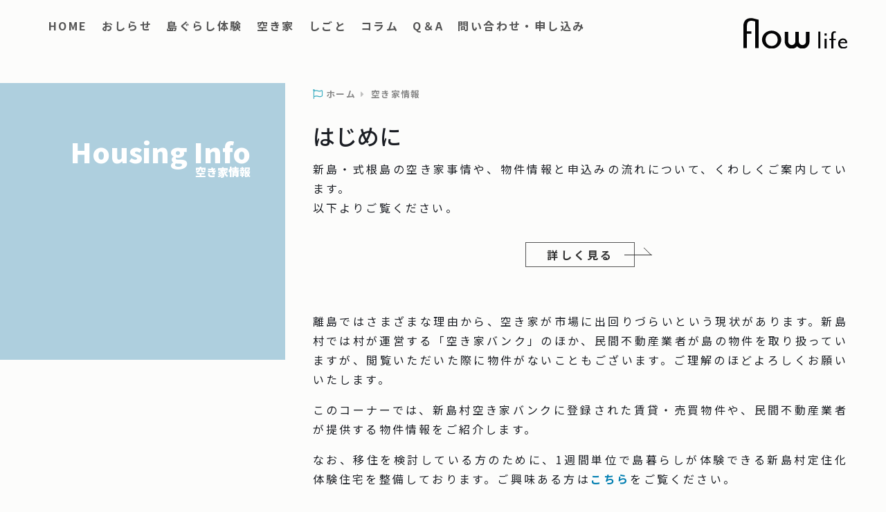

--- FILE ---
content_type: text/html; charset=UTF-8
request_url: https://flowlife.tokyo/category/housing_info/
body_size: 13041
content:
<!DOCTYPE html>
<html lang="ja" class="no-js">
<!-- Head -->

<head>

  <!-- Global site tag (gtag.js) - Google Analytics -->
<script async src="https://www.googletagmanager.com/gtag/js?id=G-0Y25R73YHH"></script>
<script>
  window.dataLayer = window.dataLayer || [];
  function gtag(){dataLayer.push(arguments);}
  gtag('js', new Date());

  gtag('config', 'G-0Y25R73YHH');
</script>
<!--Meta Keywords and Description-->
<meta charset="utf-8" />
<meta name="viewport" content="width=device-width, initial-scale=1.0, user-scalable=no" />

<!-- Meta -->
<meta http-equiv="x-ua-compatible" content="ie=edge">

<!-- Favicon -->
<link rel="apple-touch-icon" sizes="180x180" href="https://flowlife.tokyo/wp-content/themes/flowlife/apple-touch-icon.png">
<link rel="icon" type="image/png" sizes="32x32" href="https://flowlife.tokyo/wp-content/themes/flowlife/favicon-32x32.png">
<link rel="icon" type="image/png" sizes="16x16" href="https://flowlife.tokyo/wp-content/themes/flowlife/favicon-16x16.png">
<link rel="manifest" href="https://flowlife.tokyo/wp-content/themes/flowlife/site.webmanifest">
<link rel="mask-icon" href="https://flowlife.tokyo/wp-content/themes/flowlife/safari-pinned-tab.svg" color="#5bbad5">
<meta name="msapplication-TileColor" content="#da532c">
<meta name="theme-color" content="#ffffff">

<!-- Web Fonts -->
<link href="//fonts.googleapis.com/css2?family=Noto+Sans+JP:wght@300;400;500;700;900&display=swap" rel="stylesheet">

<!-- Bootstrap Styles -->
<link rel="stylesheet" type="text/css" href="https://flowlife.tokyo/wp-content/themes/flowlife/assets/vendors/bootstrap/css/bootstrap.css">

<!-- Components Vendor Styles -->
<link rel="stylesheet" type="text/css" href="https://flowlife.tokyo/wp-content/themes/flowlife/assets/vendors/font-awesome/css/fontawesome-all.min.css">
<link rel="stylesheet" type="text/css" href="https://flowlife.tokyo/wp-content/themes/flowlife/assets/vendors/slick-carousel/slick.css">
<link rel="stylesheet" type="text/css" href="https://flowlife.tokyo/wp-content/themes/flowlife/assets/vendors/magnific-popup/magnific-popup.css">

<link rel="stylesheet" type="text/css" href="https://flowlife.tokyo/wp-content/themes/flowlife/assets/lity.min.css">

<link rel="stylesheet" type="text/css" href="//cdnjs.cloudflare.com/ajax/libs/bxslider/4.2.15/jquery.bxslider.min.css">

<link rel="stylesheet" type="text/css" href="https://flowlife.tokyo/wp-content/themes/flowlife/assets/css/loading_splash.css">
<link rel="stylesheet" type="text/css" href="https://flowlife.tokyo/wp-content/themes/flowlife/assets/css/swiper-bundle.min.css">
<link rel="stylesheet" type="text/css" href="https://flowlife.tokyo/wp-content/themes/flowlife/assets/css/swiper_style001.css">

<!-- Theme Styles -->
<!-- <link rel="stylesheet" type="text/css" href="https://flowlife.tokyo/wp-content/themes/flowlife/assets/css/styles.css"> -->
<script>
    document.write (
        '<link rel="stylesheet" href="https://flowlife.tokyo/wp-content/themes/flowlife/assets/css/styles.css?' + new Date().getTime() + '">'
    );
</script>

<title>空き家情報 &#8211; 新島・式根島の移住・定住ポータルサイト『Flowlife』</title>
<meta name='robots' content='max-image-preview:large' />
<link rel="alternate" type="application/rss+xml" title="新島・式根島の移住・定住ポータルサイト『Flowlife』 &raquo; 空き家情報 カテゴリーのフィード" href="https://flowlife.tokyo/category/housing_info/feed/" />
		<!-- This site uses the Google Analytics by MonsterInsights plugin v9.11.1 - Using Analytics tracking - https://www.monsterinsights.com/ -->
							<script src="//www.googletagmanager.com/gtag/js?id=G-Y02XHB5B04"  data-cfasync="false" data-wpfc-render="false" type="text/javascript" async></script>
			<script data-cfasync="false" data-wpfc-render="false" type="text/javascript">
				var mi_version = '9.11.1';
				var mi_track_user = true;
				var mi_no_track_reason = '';
								var MonsterInsightsDefaultLocations = {"page_location":"https:\/\/flowlife.tokyo\/category\/housing_info\/"};
								if ( typeof MonsterInsightsPrivacyGuardFilter === 'function' ) {
					var MonsterInsightsLocations = (typeof MonsterInsightsExcludeQuery === 'object') ? MonsterInsightsPrivacyGuardFilter( MonsterInsightsExcludeQuery ) : MonsterInsightsPrivacyGuardFilter( MonsterInsightsDefaultLocations );
				} else {
					var MonsterInsightsLocations = (typeof MonsterInsightsExcludeQuery === 'object') ? MonsterInsightsExcludeQuery : MonsterInsightsDefaultLocations;
				}

								var disableStrs = [
										'ga-disable-G-Y02XHB5B04',
									];

				/* Function to detect opted out users */
				function __gtagTrackerIsOptedOut() {
					for (var index = 0; index < disableStrs.length; index++) {
						if (document.cookie.indexOf(disableStrs[index] + '=true') > -1) {
							return true;
						}
					}

					return false;
				}

				/* Disable tracking if the opt-out cookie exists. */
				if (__gtagTrackerIsOptedOut()) {
					for (var index = 0; index < disableStrs.length; index++) {
						window[disableStrs[index]] = true;
					}
				}

				/* Opt-out function */
				function __gtagTrackerOptout() {
					for (var index = 0; index < disableStrs.length; index++) {
						document.cookie = disableStrs[index] + '=true; expires=Thu, 31 Dec 2099 23:59:59 UTC; path=/';
						window[disableStrs[index]] = true;
					}
				}

				if ('undefined' === typeof gaOptout) {
					function gaOptout() {
						__gtagTrackerOptout();
					}
				}
								window.dataLayer = window.dataLayer || [];

				window.MonsterInsightsDualTracker = {
					helpers: {},
					trackers: {},
				};
				if (mi_track_user) {
					function __gtagDataLayer() {
						dataLayer.push(arguments);
					}

					function __gtagTracker(type, name, parameters) {
						if (!parameters) {
							parameters = {};
						}

						if (parameters.send_to) {
							__gtagDataLayer.apply(null, arguments);
							return;
						}

						if (type === 'event') {
														parameters.send_to = monsterinsights_frontend.v4_id;
							var hookName = name;
							if (typeof parameters['event_category'] !== 'undefined') {
								hookName = parameters['event_category'] + ':' + name;
							}

							if (typeof MonsterInsightsDualTracker.trackers[hookName] !== 'undefined') {
								MonsterInsightsDualTracker.trackers[hookName](parameters);
							} else {
								__gtagDataLayer('event', name, parameters);
							}
							
						} else {
							__gtagDataLayer.apply(null, arguments);
						}
					}

					__gtagTracker('js', new Date());
					__gtagTracker('set', {
						'developer_id.dZGIzZG': true,
											});
					if ( MonsterInsightsLocations.page_location ) {
						__gtagTracker('set', MonsterInsightsLocations);
					}
										__gtagTracker('config', 'G-Y02XHB5B04', {"forceSSL":"true","link_attribution":"true"} );
										window.gtag = __gtagTracker;										(function () {
						/* https://developers.google.com/analytics/devguides/collection/analyticsjs/ */
						/* ga and __gaTracker compatibility shim. */
						var noopfn = function () {
							return null;
						};
						var newtracker = function () {
							return new Tracker();
						};
						var Tracker = function () {
							return null;
						};
						var p = Tracker.prototype;
						p.get = noopfn;
						p.set = noopfn;
						p.send = function () {
							var args = Array.prototype.slice.call(arguments);
							args.unshift('send');
							__gaTracker.apply(null, args);
						};
						var __gaTracker = function () {
							var len = arguments.length;
							if (len === 0) {
								return;
							}
							var f = arguments[len - 1];
							if (typeof f !== 'object' || f === null || typeof f.hitCallback !== 'function') {
								if ('send' === arguments[0]) {
									var hitConverted, hitObject = false, action;
									if ('event' === arguments[1]) {
										if ('undefined' !== typeof arguments[3]) {
											hitObject = {
												'eventAction': arguments[3],
												'eventCategory': arguments[2],
												'eventLabel': arguments[4],
												'value': arguments[5] ? arguments[5] : 1,
											}
										}
									}
									if ('pageview' === arguments[1]) {
										if ('undefined' !== typeof arguments[2]) {
											hitObject = {
												'eventAction': 'page_view',
												'page_path': arguments[2],
											}
										}
									}
									if (typeof arguments[2] === 'object') {
										hitObject = arguments[2];
									}
									if (typeof arguments[5] === 'object') {
										Object.assign(hitObject, arguments[5]);
									}
									if ('undefined' !== typeof arguments[1].hitType) {
										hitObject = arguments[1];
										if ('pageview' === hitObject.hitType) {
											hitObject.eventAction = 'page_view';
										}
									}
									if (hitObject) {
										action = 'timing' === arguments[1].hitType ? 'timing_complete' : hitObject.eventAction;
										hitConverted = mapArgs(hitObject);
										__gtagTracker('event', action, hitConverted);
									}
								}
								return;
							}

							function mapArgs(args) {
								var arg, hit = {};
								var gaMap = {
									'eventCategory': 'event_category',
									'eventAction': 'event_action',
									'eventLabel': 'event_label',
									'eventValue': 'event_value',
									'nonInteraction': 'non_interaction',
									'timingCategory': 'event_category',
									'timingVar': 'name',
									'timingValue': 'value',
									'timingLabel': 'event_label',
									'page': 'page_path',
									'location': 'page_location',
									'title': 'page_title',
									'referrer' : 'page_referrer',
								};
								for (arg in args) {
																		if (!(!args.hasOwnProperty(arg) || !gaMap.hasOwnProperty(arg))) {
										hit[gaMap[arg]] = args[arg];
									} else {
										hit[arg] = args[arg];
									}
								}
								return hit;
							}

							try {
								f.hitCallback();
							} catch (ex) {
							}
						};
						__gaTracker.create = newtracker;
						__gaTracker.getByName = newtracker;
						__gaTracker.getAll = function () {
							return [];
						};
						__gaTracker.remove = noopfn;
						__gaTracker.loaded = true;
						window['__gaTracker'] = __gaTracker;
					})();
									} else {
										console.log("");
					(function () {
						function __gtagTracker() {
							return null;
						}

						window['__gtagTracker'] = __gtagTracker;
						window['gtag'] = __gtagTracker;
					})();
									}
			</script>
							<!-- / Google Analytics by MonsterInsights -->
		<style id='wp-img-auto-sizes-contain-inline-css' type='text/css'>
img:is([sizes=auto i],[sizes^="auto," i]){contain-intrinsic-size:3000px 1500px}
/*# sourceURL=wp-img-auto-sizes-contain-inline-css */
</style>
<style id='wp-emoji-styles-inline-css' type='text/css'>

	img.wp-smiley, img.emoji {
		display: inline !important;
		border: none !important;
		box-shadow: none !important;
		height: 1em !important;
		width: 1em !important;
		margin: 0 0.07em !important;
		vertical-align: -0.1em !important;
		background: none !important;
		padding: 0 !important;
	}
/*# sourceURL=wp-emoji-styles-inline-css */
</style>
<style id='wp-block-library-inline-css' type='text/css'>
:root{--wp-block-synced-color:#7a00df;--wp-block-synced-color--rgb:122,0,223;--wp-bound-block-color:var(--wp-block-synced-color);--wp-editor-canvas-background:#ddd;--wp-admin-theme-color:#007cba;--wp-admin-theme-color--rgb:0,124,186;--wp-admin-theme-color-darker-10:#006ba1;--wp-admin-theme-color-darker-10--rgb:0,107,160.5;--wp-admin-theme-color-darker-20:#005a87;--wp-admin-theme-color-darker-20--rgb:0,90,135;--wp-admin-border-width-focus:2px}@media (min-resolution:192dpi){:root{--wp-admin-border-width-focus:1.5px}}.wp-element-button{cursor:pointer}:root .has-very-light-gray-background-color{background-color:#eee}:root .has-very-dark-gray-background-color{background-color:#313131}:root .has-very-light-gray-color{color:#eee}:root .has-very-dark-gray-color{color:#313131}:root .has-vivid-green-cyan-to-vivid-cyan-blue-gradient-background{background:linear-gradient(135deg,#00d084,#0693e3)}:root .has-purple-crush-gradient-background{background:linear-gradient(135deg,#34e2e4,#4721fb 50%,#ab1dfe)}:root .has-hazy-dawn-gradient-background{background:linear-gradient(135deg,#faaca8,#dad0ec)}:root .has-subdued-olive-gradient-background{background:linear-gradient(135deg,#fafae1,#67a671)}:root .has-atomic-cream-gradient-background{background:linear-gradient(135deg,#fdd79a,#004a59)}:root .has-nightshade-gradient-background{background:linear-gradient(135deg,#330968,#31cdcf)}:root .has-midnight-gradient-background{background:linear-gradient(135deg,#020381,#2874fc)}:root{--wp--preset--font-size--normal:16px;--wp--preset--font-size--huge:42px}.has-regular-font-size{font-size:1em}.has-larger-font-size{font-size:2.625em}.has-normal-font-size{font-size:var(--wp--preset--font-size--normal)}.has-huge-font-size{font-size:var(--wp--preset--font-size--huge)}.has-text-align-center{text-align:center}.has-text-align-left{text-align:left}.has-text-align-right{text-align:right}.has-fit-text{white-space:nowrap!important}#end-resizable-editor-section{display:none}.aligncenter{clear:both}.items-justified-left{justify-content:flex-start}.items-justified-center{justify-content:center}.items-justified-right{justify-content:flex-end}.items-justified-space-between{justify-content:space-between}.screen-reader-text{border:0;clip-path:inset(50%);height:1px;margin:-1px;overflow:hidden;padding:0;position:absolute;width:1px;word-wrap:normal!important}.screen-reader-text:focus{background-color:#ddd;clip-path:none;color:#444;display:block;font-size:1em;height:auto;left:5px;line-height:normal;padding:15px 23px 14px;text-decoration:none;top:5px;width:auto;z-index:100000}html :where(.has-border-color){border-style:solid}html :where([style*=border-top-color]){border-top-style:solid}html :where([style*=border-right-color]){border-right-style:solid}html :where([style*=border-bottom-color]){border-bottom-style:solid}html :where([style*=border-left-color]){border-left-style:solid}html :where([style*=border-width]){border-style:solid}html :where([style*=border-top-width]){border-top-style:solid}html :where([style*=border-right-width]){border-right-style:solid}html :where([style*=border-bottom-width]){border-bottom-style:solid}html :where([style*=border-left-width]){border-left-style:solid}html :where(img[class*=wp-image-]){height:auto;max-width:100%}:where(figure){margin:0 0 1em}html :where(.is-position-sticky){--wp-admin--admin-bar--position-offset:var(--wp-admin--admin-bar--height,0px)}@media screen and (max-width:600px){html :where(.is-position-sticky){--wp-admin--admin-bar--position-offset:0px}}

/*# sourceURL=wp-block-library-inline-css */
</style><style id='global-styles-inline-css' type='text/css'>
:root{--wp--preset--aspect-ratio--square: 1;--wp--preset--aspect-ratio--4-3: 4/3;--wp--preset--aspect-ratio--3-4: 3/4;--wp--preset--aspect-ratio--3-2: 3/2;--wp--preset--aspect-ratio--2-3: 2/3;--wp--preset--aspect-ratio--16-9: 16/9;--wp--preset--aspect-ratio--9-16: 9/16;--wp--preset--color--black: #000000;--wp--preset--color--cyan-bluish-gray: #abb8c3;--wp--preset--color--white: #ffffff;--wp--preset--color--pale-pink: #f78da7;--wp--preset--color--vivid-red: #cf2e2e;--wp--preset--color--luminous-vivid-orange: #ff6900;--wp--preset--color--luminous-vivid-amber: #fcb900;--wp--preset--color--light-green-cyan: #7bdcb5;--wp--preset--color--vivid-green-cyan: #00d084;--wp--preset--color--pale-cyan-blue: #8ed1fc;--wp--preset--color--vivid-cyan-blue: #0693e3;--wp--preset--color--vivid-purple: #9b51e0;--wp--preset--gradient--vivid-cyan-blue-to-vivid-purple: linear-gradient(135deg,rgb(6,147,227) 0%,rgb(155,81,224) 100%);--wp--preset--gradient--light-green-cyan-to-vivid-green-cyan: linear-gradient(135deg,rgb(122,220,180) 0%,rgb(0,208,130) 100%);--wp--preset--gradient--luminous-vivid-amber-to-luminous-vivid-orange: linear-gradient(135deg,rgb(252,185,0) 0%,rgb(255,105,0) 100%);--wp--preset--gradient--luminous-vivid-orange-to-vivid-red: linear-gradient(135deg,rgb(255,105,0) 0%,rgb(207,46,46) 100%);--wp--preset--gradient--very-light-gray-to-cyan-bluish-gray: linear-gradient(135deg,rgb(238,238,238) 0%,rgb(169,184,195) 100%);--wp--preset--gradient--cool-to-warm-spectrum: linear-gradient(135deg,rgb(74,234,220) 0%,rgb(151,120,209) 20%,rgb(207,42,186) 40%,rgb(238,44,130) 60%,rgb(251,105,98) 80%,rgb(254,248,76) 100%);--wp--preset--gradient--blush-light-purple: linear-gradient(135deg,rgb(255,206,236) 0%,rgb(152,150,240) 100%);--wp--preset--gradient--blush-bordeaux: linear-gradient(135deg,rgb(254,205,165) 0%,rgb(254,45,45) 50%,rgb(107,0,62) 100%);--wp--preset--gradient--luminous-dusk: linear-gradient(135deg,rgb(255,203,112) 0%,rgb(199,81,192) 50%,rgb(65,88,208) 100%);--wp--preset--gradient--pale-ocean: linear-gradient(135deg,rgb(255,245,203) 0%,rgb(182,227,212) 50%,rgb(51,167,181) 100%);--wp--preset--gradient--electric-grass: linear-gradient(135deg,rgb(202,248,128) 0%,rgb(113,206,126) 100%);--wp--preset--gradient--midnight: linear-gradient(135deg,rgb(2,3,129) 0%,rgb(40,116,252) 100%);--wp--preset--font-size--small: 13px;--wp--preset--font-size--medium: 20px;--wp--preset--font-size--large: 36px;--wp--preset--font-size--x-large: 42px;--wp--preset--spacing--20: 0.44rem;--wp--preset--spacing--30: 0.67rem;--wp--preset--spacing--40: 1rem;--wp--preset--spacing--50: 1.5rem;--wp--preset--spacing--60: 2.25rem;--wp--preset--spacing--70: 3.38rem;--wp--preset--spacing--80: 5.06rem;--wp--preset--shadow--natural: 6px 6px 9px rgba(0, 0, 0, 0.2);--wp--preset--shadow--deep: 12px 12px 50px rgba(0, 0, 0, 0.4);--wp--preset--shadow--sharp: 6px 6px 0px rgba(0, 0, 0, 0.2);--wp--preset--shadow--outlined: 6px 6px 0px -3px rgb(255, 255, 255), 6px 6px rgb(0, 0, 0);--wp--preset--shadow--crisp: 6px 6px 0px rgb(0, 0, 0);}:where(.is-layout-flex){gap: 0.5em;}:where(.is-layout-grid){gap: 0.5em;}body .is-layout-flex{display: flex;}.is-layout-flex{flex-wrap: wrap;align-items: center;}.is-layout-flex > :is(*, div){margin: 0;}body .is-layout-grid{display: grid;}.is-layout-grid > :is(*, div){margin: 0;}:where(.wp-block-columns.is-layout-flex){gap: 2em;}:where(.wp-block-columns.is-layout-grid){gap: 2em;}:where(.wp-block-post-template.is-layout-flex){gap: 1.25em;}:where(.wp-block-post-template.is-layout-grid){gap: 1.25em;}.has-black-color{color: var(--wp--preset--color--black) !important;}.has-cyan-bluish-gray-color{color: var(--wp--preset--color--cyan-bluish-gray) !important;}.has-white-color{color: var(--wp--preset--color--white) !important;}.has-pale-pink-color{color: var(--wp--preset--color--pale-pink) !important;}.has-vivid-red-color{color: var(--wp--preset--color--vivid-red) !important;}.has-luminous-vivid-orange-color{color: var(--wp--preset--color--luminous-vivid-orange) !important;}.has-luminous-vivid-amber-color{color: var(--wp--preset--color--luminous-vivid-amber) !important;}.has-light-green-cyan-color{color: var(--wp--preset--color--light-green-cyan) !important;}.has-vivid-green-cyan-color{color: var(--wp--preset--color--vivid-green-cyan) !important;}.has-pale-cyan-blue-color{color: var(--wp--preset--color--pale-cyan-blue) !important;}.has-vivid-cyan-blue-color{color: var(--wp--preset--color--vivid-cyan-blue) !important;}.has-vivid-purple-color{color: var(--wp--preset--color--vivid-purple) !important;}.has-black-background-color{background-color: var(--wp--preset--color--black) !important;}.has-cyan-bluish-gray-background-color{background-color: var(--wp--preset--color--cyan-bluish-gray) !important;}.has-white-background-color{background-color: var(--wp--preset--color--white) !important;}.has-pale-pink-background-color{background-color: var(--wp--preset--color--pale-pink) !important;}.has-vivid-red-background-color{background-color: var(--wp--preset--color--vivid-red) !important;}.has-luminous-vivid-orange-background-color{background-color: var(--wp--preset--color--luminous-vivid-orange) !important;}.has-luminous-vivid-amber-background-color{background-color: var(--wp--preset--color--luminous-vivid-amber) !important;}.has-light-green-cyan-background-color{background-color: var(--wp--preset--color--light-green-cyan) !important;}.has-vivid-green-cyan-background-color{background-color: var(--wp--preset--color--vivid-green-cyan) !important;}.has-pale-cyan-blue-background-color{background-color: var(--wp--preset--color--pale-cyan-blue) !important;}.has-vivid-cyan-blue-background-color{background-color: var(--wp--preset--color--vivid-cyan-blue) !important;}.has-vivid-purple-background-color{background-color: var(--wp--preset--color--vivid-purple) !important;}.has-black-border-color{border-color: var(--wp--preset--color--black) !important;}.has-cyan-bluish-gray-border-color{border-color: var(--wp--preset--color--cyan-bluish-gray) !important;}.has-white-border-color{border-color: var(--wp--preset--color--white) !important;}.has-pale-pink-border-color{border-color: var(--wp--preset--color--pale-pink) !important;}.has-vivid-red-border-color{border-color: var(--wp--preset--color--vivid-red) !important;}.has-luminous-vivid-orange-border-color{border-color: var(--wp--preset--color--luminous-vivid-orange) !important;}.has-luminous-vivid-amber-border-color{border-color: var(--wp--preset--color--luminous-vivid-amber) !important;}.has-light-green-cyan-border-color{border-color: var(--wp--preset--color--light-green-cyan) !important;}.has-vivid-green-cyan-border-color{border-color: var(--wp--preset--color--vivid-green-cyan) !important;}.has-pale-cyan-blue-border-color{border-color: var(--wp--preset--color--pale-cyan-blue) !important;}.has-vivid-cyan-blue-border-color{border-color: var(--wp--preset--color--vivid-cyan-blue) !important;}.has-vivid-purple-border-color{border-color: var(--wp--preset--color--vivid-purple) !important;}.has-vivid-cyan-blue-to-vivid-purple-gradient-background{background: var(--wp--preset--gradient--vivid-cyan-blue-to-vivid-purple) !important;}.has-light-green-cyan-to-vivid-green-cyan-gradient-background{background: var(--wp--preset--gradient--light-green-cyan-to-vivid-green-cyan) !important;}.has-luminous-vivid-amber-to-luminous-vivid-orange-gradient-background{background: var(--wp--preset--gradient--luminous-vivid-amber-to-luminous-vivid-orange) !important;}.has-luminous-vivid-orange-to-vivid-red-gradient-background{background: var(--wp--preset--gradient--luminous-vivid-orange-to-vivid-red) !important;}.has-very-light-gray-to-cyan-bluish-gray-gradient-background{background: var(--wp--preset--gradient--very-light-gray-to-cyan-bluish-gray) !important;}.has-cool-to-warm-spectrum-gradient-background{background: var(--wp--preset--gradient--cool-to-warm-spectrum) !important;}.has-blush-light-purple-gradient-background{background: var(--wp--preset--gradient--blush-light-purple) !important;}.has-blush-bordeaux-gradient-background{background: var(--wp--preset--gradient--blush-bordeaux) !important;}.has-luminous-dusk-gradient-background{background: var(--wp--preset--gradient--luminous-dusk) !important;}.has-pale-ocean-gradient-background{background: var(--wp--preset--gradient--pale-ocean) !important;}.has-electric-grass-gradient-background{background: var(--wp--preset--gradient--electric-grass) !important;}.has-midnight-gradient-background{background: var(--wp--preset--gradient--midnight) !important;}.has-small-font-size{font-size: var(--wp--preset--font-size--small) !important;}.has-medium-font-size{font-size: var(--wp--preset--font-size--medium) !important;}.has-large-font-size{font-size: var(--wp--preset--font-size--large) !important;}.has-x-large-font-size{font-size: var(--wp--preset--font-size--x-large) !important;}
/*# sourceURL=global-styles-inline-css */
</style>

<style id='classic-theme-styles-inline-css' type='text/css'>
/*! This file is auto-generated */
.wp-block-button__link{color:#fff;background-color:#32373c;border-radius:9999px;box-shadow:none;text-decoration:none;padding:calc(.667em + 2px) calc(1.333em + 2px);font-size:1.125em}.wp-block-file__button{background:#32373c;color:#fff;text-decoration:none}
/*# sourceURL=/wp-includes/css/classic-themes.min.css */
</style>
<link rel='stylesheet' id='toc-screen-css' href='https://flowlife.tokyo/wp-content/plugins/table-of-contents-plus/screen.min.css?ver=2411.1' type='text/css' media='all' />
<script type="text/javascript" src="https://flowlife.tokyo/wp-content/plugins/google-analytics-for-wordpress/assets/js/frontend-gtag.min.js?ver=9.11.1" id="monsterinsights-frontend-script-js" async="async" data-wp-strategy="async"></script>
<script data-cfasync="false" data-wpfc-render="false" type="text/javascript" id='monsterinsights-frontend-script-js-extra'>/* <![CDATA[ */
var monsterinsights_frontend = {"js_events_tracking":"true","download_extensions":"doc,pdf,ppt,zip,xls,docx,pptx,xlsx","inbound_paths":"[{\"path\":\"\\\/go\\\/\",\"label\":\"affiliate\"},{\"path\":\"\\\/recommend\\\/\",\"label\":\"affiliate\"}]","home_url":"https:\/\/flowlife.tokyo","hash_tracking":"false","v4_id":"G-Y02XHB5B04"};/* ]]> */
</script>
<script type="text/javascript" src="https://flowlife.tokyo/wp-includes/js/jquery/jquery.min.js?ver=3.7.1" id="jquery-core-js"></script>
<script type="text/javascript" src="https://flowlife.tokyo/wp-includes/js/jquery/jquery-migrate.min.js?ver=3.4.1" id="jquery-migrate-js"></script>
<link rel="https://api.w.org/" href="https://flowlife.tokyo/wp-json/" /><link rel="alternate" title="JSON" type="application/json" href="https://flowlife.tokyo/wp-json/wp/v2/categories/4" /><link rel="EditURI" type="application/rsd+xml" title="RSD" href="https://flowlife.tokyo/xmlrpc.php?rsd" />
<meta name="generator" content="WordPress 6.9" />
		<style type="text/css" id="wp-custom-css">
			.img-border img {
border: solid 1px #999;
}

/* 画像ドラッグ＆右クリック禁止 */
.no-events img {
pointer-events: none;
}
		</style>
		<meta name="google-site-verification" content="yh7A90h2q-VEZ0c4Ng5C-m0wXvUqCTclViKLNgsUEHI" />

</head>
<!-- End Head -->

<body class="archive category category-housing_info category-4 wp-theme-flowlife">

      <!--	<div id="splash">
		<div id="splash_logo"><img src="assets/img/loading.svg" alt="" class="fadeUp"></div>
	</div> -->
  <!-- /splash -->

  <!-- Header -->
  <header id="header">
      <nav id="g-navi">
                    <ul class="gnavi">
                            <li>
                  <a href="/">HOME</a>
              </li>
                            <li>
                  <a href="https://flowlife.tokyo/category/topic/">おしらせ</a>
              </li>
                            <li>
                  <a href="https://flowlife.tokyo/category/trial/">島ぐらし体験</a>
              </li>
                            <li>
                  <a href="https://flowlife.tokyo/category/housing_info/">空き家</a>
              </li>
                            <li>
                  <a href="https://flowlife.tokyo/category/work/">しごと</a>
              </li>
                            <li>
                  <a href="https://flowlife.tokyo/category/column/">コラム</a>
              </li>
                            <li>
                  <a href="https://flowlife.tokyo/faq/">Q＆A</a>
              </li>
                            <li>
                  <a href="https://flowlife.tokyo/contact/">問い合わせ・申し込み</a>
              </li>
                        </ul>
      </nav>
  </header>
  <div class="fadeIn_Load_Trigger" id="logo_head">
      <a href="https://flowlife.tokyo/"><img class="u-clients__image" src="https://flowlife.tokyo/wp-content/themes/flowlife/assets/img/common/main_logo01.svg" alt=""></a>
  </div>
  <div class="openbtn">
      <span></span><span></span><span></span>
  </div>

  <!-- End Header -->
  <!--    <main role="main"> -->
  <!-- センターロゴ表示 -->
  <!--		<p id="logo_head"><a href="index.html"><img src="assets/img/logo-header.svg" alt="" class="u-clients__image"></a></p>
    </main> -->

  <article>
    <div class="row mb-9 category_list_area">
      <div class="col-lg-4 col-12 mb-4 category_list_area_title text-right">
                <h1 class="my-6" style="line-height: 1.2rem;">Housing Info<br /><span style="font-size: 1.0rem;">空き家情報</span></h1>
      </div>
      <div class="col-lg-8 col-12 category_list_contents_area">
        <div class="container text-left category_list_area_bredcrumb">
          <ol class="breadcrumb" itemscope itemtype="//schema.org/BreadcrumbList">
            <li itemprop="itemListElement" itemscope itemtype="//schema.org/ListItem">
              <a itemprop="item" href="https://flowlife.tokyo/">
                <span itemprop="name">ホーム</span>
              </a>
              <meta itemprop="position" content="1" />
            </li>
            <li itemprop="itemListElement" itemscope itemtype="//schema.org/ListItem">
              <a itemprop="item" href="https://flowlife.tokyo/category/housing_info">
                <span itemprop="name">空き家情報</span>
              </a>
              <meta itemprop="position" content="2" />
            </li>

          </ol>
        </div>
        <div class="container category_list_area_description">
                      <h2>はじめに</h2>
            <p class="mb-3">
              新島・式根島の空き家事情や、物件情報と申込みの流れについて、くわしくご案内しています。<br />以下よりご覧ください。
            </p>
            <p class="mb-9 text-center">
              <a href="https://flowlife.tokyo/2022/03/178/" class="btnarrow5">詳しく見る</a>
            </p>
                    <p>
            離島ではさまざまな理由から、空き家が市場に出回りづらいという現状があります。新島村では村が運営する「空き家バンク」のほか、民間不動産業者が島の物件を取り扱っていますが、閲覧いただいた際に物件がないこともございます。ご理解のほどよろしくお願いいたします。
          </p>
          <p>
            このコーナーでは、新島村空き家バンクに登録された賃貸・売買物件や、民間不動産業者が提供する物件情報をご紹介します。
          </p>
          <p>
            なお、移住を検討している方のために、1週間単位で島暮らしが体験できる新島村定住化体験住宅を整備しております。ご興味ある方は<a href="https://flowlife.tokyo/trial_stay/"><b>こちら</b></a>をご覧ください。
          </p>
          <hr>
        </div>
                              <div class="row align-items-start mt-5 linkbox">
              <div class="col-sm-5 col-12 mb-5">
                                <img alt="" class="img-fluid rounded u-clients__image object-fit-img" src="https://flowlife.tokyo/wp-content/uploads/2025/10/d486b2fea2947109275aea6b059517f3-1024x768.png">
              </div>
              <div class="col-sm-7 col-12 mb-9">
                <h4><strong>【新島】空き家バンク新島34号</strong></h4>
                <p class="spot_desc">
                  <p>新島の売買物件のご紹介です。</p>
                </p>
                <p class="category_list_area_date">2026/01/14</p>
                <hr>
                                <p class="text-right">
																	<span class="housing_area_sublabel01 kyodo">協同</span>
																	<span class="housing_area_sublabel01 tag_badge_color">新島</span>
																	<span class="housing_area_sublabel01 tag_badge_color">注目情報</span>
								                </p>
                              </div>
              <a href="https://flowlife.tokyo/2026/01/2022/"></a>
            </div>
                      <div class="row align-items-start mt-5 linkbox">
              <div class="col-sm-5 col-12 mb-5">
                                <img alt="" class="img-fluid rounded u-clients__image object-fit-img" src="https://flowlife.tokyo/wp-content/uploads/2025/05/IMG_7841-1024x683.jpg">
              </div>
              <div class="col-sm-7 col-12 mb-9">
                <h4><strong>【式根島】式根島への移住希望者に朗報！女性限定のシェアハウス、入居者募集</strong></h4>
                <p class="spot_desc">
                  <p>式根島で女性限定シェアハウスの入居者を募集しています。</p>
                </p>
                <p class="category_list_area_date">2025/12/01</p>
                <hr>
                                <p class="text-right">
																	<span class="housing_area_sublabel01 tag_badge_color">式根島</span>
																	<span class="housing_area_sublabel01 tag_badge_color">注目情報</span>
								                </p>
                              </div>
              <a href="https://flowlife.tokyo/2025/12/1894/"></a>
            </div>
                      <div class="row align-items-start mt-5 linkbox">
              <div class="col-sm-5 col-12 mb-5">
                                <img alt="" class="img-fluid rounded u-clients__image object-fit-img" src="https://flowlife.tokyo/wp-content/uploads/2025/10/S__901136_0-1024x683.jpg">
              </div>
              <div class="col-sm-7 col-12 mb-9">
                <h4><strong>【新島】クリエイター用シェアハウス、入居者募集</strong></h4>
                <p class="spot_desc">
                  <p>シェアハウスの入居者を募集しています。</p>
                </p>
                <p class="category_list_area_date">2025/10/29</p>
                <hr>
                                <p class="text-right">
																	<span class="housing_area_sublabel01 e-ja">e-ja</span>
																	<span class="housing_area_sublabel01 tag_badge_color">新島</span>
																	<span class="housing_area_sublabel01 tag_badge_color">注目情報</span>
								                </p>
                              </div>
              <a href="https://flowlife.tokyo/2025/10/2053/"></a>
            </div>
                      <div class="row align-items-start mt-5 linkbox">
              <div class="col-sm-5 col-12 mb-5">
                                <img alt="" class="img-fluid rounded u-clients__image object-fit-img" src="https://flowlife.tokyo/wp-content/uploads/2025/10/96651C34-9E21-4188-B39D-F2B88F1A7752-1024x768.jpg">
              </div>
              <div class="col-sm-7 col-12 mb-9">
                <h4><strong>【式根島】売買物件／２階建て／住居</strong></h4>
                <p class="spot_desc">
                  <p>式根島の売買物件をご紹介します。</p>
                </p>
                <p class="category_list_area_date">2025/10/27</p>
                <hr>
                                <p class="text-right">
																	<span class="housing_area_sublabel01 kyodo">協同</span>
																	<span class="housing_area_sublabel01 tag_badge_color">注目情報</span>
																	<span class="housing_area_sublabel01 tag_badge_color">空き家</span>
								                </p>
                              </div>
              <a href="https://flowlife.tokyo/2025/10/2045/"></a>
            </div>
                      <div class="row align-items-start mt-5 linkbox">
              <div class="col-sm-5 col-12 mb-5">
                                <img alt="" class="img-fluid rounded u-clients__image object-fit-img" src="https://flowlife.tokyo/wp-content/uploads/2022/05/S__10338339.jpg">
              </div>
              <div class="col-sm-7 col-12 mb-9">
                <h4><strong>物件No.５＜新島＞</strong></h4>
                <p class="spot_desc">
                  <p>新島の土地売却物件をご紹介します。</p>
                </p>
                <p class="category_list_area_date">2025/03/28</p>
                <hr>
                                <p class="text-right">
																	<span class="housing_area_sublabel01 tag_badge_color">新島</span>
								                </p>
                              </div>
              <a href="https://flowlife.tokyo/2025/03/148/"></a>
            </div>
                          
	<nav class="navigation pagination" aria-label="投稿のページ送り">
		<h2 class="screen-reader-text">投稿のページ送り</h2>
		<div class="nav-links"><span aria-current="page" class="page-numbers current">1</span>
<a class="page-numbers" href="https://flowlife.tokyo/category/housing_info/page/2/">2</a>
<a class="page-numbers" href="https://flowlife.tokyo/category/housing_info/page/3/">3</a>
<a class="next page-numbers" href="https://flowlife.tokyo/category/housing_info/page/2/"><i class="fa fa-caret-right"></i></a></div>
	</nav>      </div>
    </div>
    <div class="col-sm-12">
      <p class="flex-btn text-center mb-9">
        <a href="https://flowlife.tokyo/" class="btnarrow5">戻る</a>
      </p>
    </div>
  </article>

  	<!-- Footer -->
	<footer class="bg-footer py-7">
		<div class="container">
			<div class="row">
				<div class="col-md-3 text-left text-md-left mb-3 mb-md-0">
					<p>
												<span class="text-white font-weight-bold">Menu</span><br />
													<small class="text-white"><a href="/"><i class="fas fa-chevron-right fa-fw" mr-1></i>&nbsp;HOME</a></small><br />
													<small class="text-white"><a href="https://flowlife.tokyo/category/topic/"><i class="fas fa-chevron-right fa-fw" mr-1></i>&nbsp;おしらせ</a></small><br />
													<small class="text-white"><a href="https://flowlife.tokyo/category/trial/"><i class="fas fa-chevron-right fa-fw" mr-1></i>&nbsp;島ぐらし体験</a></small><br />
													<small class="text-white"><a href="https://flowlife.tokyo/category/housing_info/"><i class="fas fa-chevron-right fa-fw" mr-1></i>&nbsp;空き家</a></small><br />
													<small class="text-white"><a href="https://flowlife.tokyo/category/work/"><i class="fas fa-chevron-right fa-fw" mr-1></i>&nbsp;しごと</a></small><br />
													<small class="text-white"><a href="https://flowlife.tokyo/category/column/"><i class="fas fa-chevron-right fa-fw" mr-1></i>&nbsp;コラム</a></small><br />
													<small class="text-white"><a href="https://flowlife.tokyo/faq/"><i class="fas fa-chevron-right fa-fw" mr-1></i>&nbsp;Q＆A</a></small><br />
													<small class="text-white"><a href="https://flowlife.tokyo/contact/"><i class="fas fa-chevron-right fa-fw" mr-1></i>&nbsp;問い合わせ・申し込み</a></small><br />
											</p>
				</div>
				<div class="col-md-3 text-left text-md-left mb-3 mb-md-0">
					<p>
						<small class="text-white"><a href="https://flowlife.tokyo/about/"><i class="fas fa-chevron-right fa-fw" mr-1></i>&nbsp;このサイトについて</a></small><br />
						<small class="text-white"><a href="https://flowlife.tokyo/privacy-policy/"><i class="fas fa-chevron-right fa-fw" mr-1></i>&nbsp;プライバシーポリシー</a></small><br />
						<small class="text-white"><a href="https://flowlife.tokyo/disclaimer/"><i class="fas fa-chevron-right fa-fw" mr-1></i>&nbsp;免責事項について</a></small><br />
					</p>
				</div>
				<div class="col-md-3 text-right text-md-left mb-3 mb-md-0">
				</div>
				<div class="col-md-3 text-right text-md-left mb-3 mb-md-0">
					<p class="text-center mt-2 footer_logo">
						<a href="https://flowlife.tokyo/"><img class="u-clients__image" src="https://flowlife.tokyo/wp-content/themes/flowlife/assets/img/common/footer_logo01.svg" alt=""></a>
					</p>
					<p class="text-left text-white text-center">
						「島」という選択
					</p>
<!--					<p class="text-left text-white small">
						〒100-0402<br />東京都新島村本村6丁目9番2号
					</p> -->
				</div>
			</div>
			<div class="row">
				<div class="col-md-12 text-center text-md-center mb-3 mb-md-0">
					<small class="text-white">&copy; 2022 <a class="text-white" href="https://flowlife.tokyo/">Flow Life.</a> All
						Rights Reserved.</small>
				</div>
			</div>
		</div>
	</footer>
	<!-- End Footer -->
  	<!-- JAVASCRIPTS (Load javascripts at bottom, this will reduce page load time) -->
	<!-- Global Vendor -->
	<script src="https://flowlife.tokyo/wp-content/themes/flowlife/assets/vendors/jquery.min.js"></script>
	<script src="https://flowlife.tokyo/wp-content/themes/flowlife/assets/vendors/jquery.migrate.min.js"></script>
	<script src="https://flowlife.tokyo/wp-content/themes/flowlife/assets/vendors/popper.min.js"></script>
	<script src="https://flowlife.tokyo/wp-content/themes/flowlife/assets/vendors/bootstrap/js/bootstrap.min.js"></script>

	<!-- Components Vendor  -->
	<script src="https://flowlife.tokyo/wp-content/themes/flowlife/assets/vendors/jquery.parallax.js"></script>
	<script src="https://flowlife.tokyo/wp-content/themes/flowlife/assets/vendors/typedjs/typed.min.js"></script>
	<script src="https://flowlife.tokyo/wp-content/themes/flowlife/assets/vendors/slick-carousel/slick.min.js"></script>
	<script src="https://flowlife.tokyo/wp-content/themes/flowlife/assets/vendors/counters/waypoint.min.js"></script>
	<script src="https://flowlife.tokyo/wp-content/themes/flowlife/assets/vendors/counters/counterup.min.js"></script>
	<script src="https://flowlife.tokyo/wp-content/themes/flowlife/assets/vendors/magnific-popup/jquery.magnific-popup.min.js"></script>
	<script src="https://flowlife.tokyo/wp-content/themes/flowlife/assets/vendors/shuffle/jquery.shuffle.min.js"></script>

	<script src="//cdnjs.cloudflare.com/ajax/libs/bxslider/4.2.15/jquery.bxslider.min.js"></script>

	<!-- Theme Settings and Calls -->
	<script src="https://flowlife.tokyo/wp-content/themes/flowlife/assets/js/global.js"></script>

	<!-- Theme Components and Settings -->
	<script src="https://flowlife.tokyo/wp-content/themes/flowlife/assets/js/vendors/parallax.js"></script>
	<script src="https://flowlife.tokyo/wp-content/themes/flowlife/assets/js/vendors/carousel.js"></script>
	<script src="https://flowlife.tokyo/wp-content/themes/flowlife/assets/js/vendors/counters.js"></script>
	<script src="https://flowlife.tokyo/wp-content/themes/flowlife/assets/js/vendors/magnific-popup.js"></script>
	<script src="https://flowlife.tokyo/wp-content/themes/flowlife/assets/js/vendors/shuffle.js"></script>

	<script src="https://flowlife.tokyo/wp-content/themes/flowlife/assets/js/loading_splash.js"></script>

	<!-- ヘッダーロゴ表示動作制御 -->
	<script src="https://flowlife.tokyo/wp-content/themes/flowlife/assets/js/logo_head.js"></script>
	<!-- END JAVASCRIPTS -->

	<script src="https://flowlife.tokyo/wp-content/themes/flowlife/assets/js/swiper-bundle.min.js"></script>
	<script src="https://flowlife.tokyo/wp-content/themes/flowlife/assets/js/custom_slide.js"></script>

	<!-- object-fitプロパティをIE/Edgeに対応 -->
	<script src="https://flowlife.tokyo/wp-content/themes/flowlife/assets/js/ofi.min.js"></script>
	<script>
		objectFitImages('img.object-fit-img');
	</script>

	<script type="speculationrules">
{"prefetch":[{"source":"document","where":{"and":[{"href_matches":"/*"},{"not":{"href_matches":["/wp-*.php","/wp-admin/*","/wp-content/uploads/*","/wp-content/*","/wp-content/plugins/*","/wp-content/themes/flowlife/*","/*\\?(.+)"]}},{"not":{"selector_matches":"a[rel~=\"nofollow\"]"}},{"not":{"selector_matches":".no-prefetch, .no-prefetch a"}}]},"eagerness":"conservative"}]}
</script>
<script type="text/javascript" id="toc-front-js-extra">
/* <![CDATA[ */
var tocplus = {"smooth_scroll":"1","visibility_show":"show","visibility_hide":"hide","width":"Auto"};
//# sourceURL=toc-front-js-extra
/* ]]> */
</script>
<script type="text/javascript" src="https://flowlife.tokyo/wp-content/plugins/table-of-contents-plus/front.min.js?ver=2411.1" id="toc-front-js"></script>
<script id="wp-emoji-settings" type="application/json">
{"baseUrl":"https://s.w.org/images/core/emoji/17.0.2/72x72/","ext":".png","svgUrl":"https://s.w.org/images/core/emoji/17.0.2/svg/","svgExt":".svg","source":{"concatemoji":"https://flowlife.tokyo/wp-includes/js/wp-emoji-release.min.js?ver=6.9"}}
</script>
<script type="module">
/* <![CDATA[ */
/*! This file is auto-generated */
const a=JSON.parse(document.getElementById("wp-emoji-settings").textContent),o=(window._wpemojiSettings=a,"wpEmojiSettingsSupports"),s=["flag","emoji"];function i(e){try{var t={supportTests:e,timestamp:(new Date).valueOf()};sessionStorage.setItem(o,JSON.stringify(t))}catch(e){}}function c(e,t,n){e.clearRect(0,0,e.canvas.width,e.canvas.height),e.fillText(t,0,0);t=new Uint32Array(e.getImageData(0,0,e.canvas.width,e.canvas.height).data);e.clearRect(0,0,e.canvas.width,e.canvas.height),e.fillText(n,0,0);const a=new Uint32Array(e.getImageData(0,0,e.canvas.width,e.canvas.height).data);return t.every((e,t)=>e===a[t])}function p(e,t){e.clearRect(0,0,e.canvas.width,e.canvas.height),e.fillText(t,0,0);var n=e.getImageData(16,16,1,1);for(let e=0;e<n.data.length;e++)if(0!==n.data[e])return!1;return!0}function u(e,t,n,a){switch(t){case"flag":return n(e,"\ud83c\udff3\ufe0f\u200d\u26a7\ufe0f","\ud83c\udff3\ufe0f\u200b\u26a7\ufe0f")?!1:!n(e,"\ud83c\udde8\ud83c\uddf6","\ud83c\udde8\u200b\ud83c\uddf6")&&!n(e,"\ud83c\udff4\udb40\udc67\udb40\udc62\udb40\udc65\udb40\udc6e\udb40\udc67\udb40\udc7f","\ud83c\udff4\u200b\udb40\udc67\u200b\udb40\udc62\u200b\udb40\udc65\u200b\udb40\udc6e\u200b\udb40\udc67\u200b\udb40\udc7f");case"emoji":return!a(e,"\ud83e\u1fac8")}return!1}function f(e,t,n,a){let r;const o=(r="undefined"!=typeof WorkerGlobalScope&&self instanceof WorkerGlobalScope?new OffscreenCanvas(300,150):document.createElement("canvas")).getContext("2d",{willReadFrequently:!0}),s=(o.textBaseline="top",o.font="600 32px Arial",{});return e.forEach(e=>{s[e]=t(o,e,n,a)}),s}function r(e){var t=document.createElement("script");t.src=e,t.defer=!0,document.head.appendChild(t)}a.supports={everything:!0,everythingExceptFlag:!0},new Promise(t=>{let n=function(){try{var e=JSON.parse(sessionStorage.getItem(o));if("object"==typeof e&&"number"==typeof e.timestamp&&(new Date).valueOf()<e.timestamp+604800&&"object"==typeof e.supportTests)return e.supportTests}catch(e){}return null}();if(!n){if("undefined"!=typeof Worker&&"undefined"!=typeof OffscreenCanvas&&"undefined"!=typeof URL&&URL.createObjectURL&&"undefined"!=typeof Blob)try{var e="postMessage("+f.toString()+"("+[JSON.stringify(s),u.toString(),c.toString(),p.toString()].join(",")+"));",a=new Blob([e],{type:"text/javascript"});const r=new Worker(URL.createObjectURL(a),{name:"wpTestEmojiSupports"});return void(r.onmessage=e=>{i(n=e.data),r.terminate(),t(n)})}catch(e){}i(n=f(s,u,c,p))}t(n)}).then(e=>{for(const n in e)a.supports[n]=e[n],a.supports.everything=a.supports.everything&&a.supports[n],"flag"!==n&&(a.supports.everythingExceptFlag=a.supports.everythingExceptFlag&&a.supports[n]);var t;a.supports.everythingExceptFlag=a.supports.everythingExceptFlag&&!a.supports.flag,a.supports.everything||((t=a.source||{}).concatemoji?r(t.concatemoji):t.wpemoji&&t.twemoji&&(r(t.twemoji),r(t.wpemoji)))});
//# sourceURL=https://flowlife.tokyo/wp-includes/js/wp-emoji-loader.min.js
/* ]]> */
</script>
    
</body>
<!-- End Body -->

</html>

--- FILE ---
content_type: text/css
request_url: https://flowlife.tokyo/wp-content/themes/flowlife/assets/css/loading_splash.css
body_size: 448
content:
@charset "UTF-8";
/*---------------------------------
ローディングアニメーション用 styleSheet
----------------------------------*/

#splash {
	/* fixedで全面に固定 */
	position: fixed;
	z-index: 10000;
    top: 0;
    left: 0;
	width: 100%;
	height: 100%;
	background: #fefefe;
	text-align: center;
	color: #fff;
}

/* Loading画像中央配置 */
#splash_logo {
	position: absolute;
	top: 50%;
	left: 50%;
	transform: translate(-50%, -50%);
}

/* Loadingアイコンの大きさ設定 */
#splash_logo img {
	width: 500px;
}

@media (max-width:600px) {
	#splash_logo img {
		width: 300px;
	}
}

/* fadeUpをするアイコンの動き */
.fadeUp {
	animation-name: fadeUpAnime;
	animation-duration: 0.5s;
	animation-fill-mode: forwards;
	opacity: 0;
}

@keyframes fadeUpAnime {
	from {
		opacity: 0;
		transform: translateY(100px);
	}
	
	to {
		opacity: 1;
		transform: translateY(0);
	}
}


--- FILE ---
content_type: text/css
request_url: https://flowlife.tokyo/wp-content/themes/flowlife/assets/css/swiper_style001.css
body_size: 1699
content:
/* トップページ・おしらせリスト表示用 Swiperスタイル */
:root {
    --easing: cubic-bezier(.2, 1, .2, 1);
    --transition: .8s var(--easing);
}

.l-section {
    width: 100%;
}

.l-section .l-inner {
    position: relative;
    -webkit-box-sizing: content-box;
            box-sizing: content-box;
    margin: 0 auto;
    padding: 0;
    padding-top: 2rem;
    padding-bottom: 2rem;
}

.card01 .swiper {
    width: 85%;
}

[class*=swiper]:focus {
    outline: none;
}

.slide-media,
.thumb-media {
    position: relative;
    overflow: hidden;
}
.slide-media img,
.thumb-media img {
    position: absolute;
    top: 0;
    left: 0;
    width: 100%;
    height: 100%;
    -o-object-fit: cover;
    object-fit: cover;
}

.swiper-button-prev, .swiper-button-next {
    display: grid;
    place-content: center;
    width: 4.5rem;
    height: 4.5rem;
    cursor: pointer;
    -webkit-transition: var(--transition);
    transition: var(--transition);
}
.swiper-button-prev::before, .swiper-button-next::before {
    position: absolute;
    top: 0;
    right: 0;
    bottom: 0;
    left: 0;
    content: "";
    border-radius: 50%;
    background-color: #007eb1;
}
.swiper-button-prev::after, .swiper-button-next::after {
    width: 1.2rem;
    height: 1.2rem;
    content: "";
    border: solid #fff;
    border-width: 3px 3px 0 0;
}
.swiper-button-prev::after {
    margin-left: 0.4rem;
    -webkit-transform: rotate(-135deg);
            transform: rotate(-135deg);
  }
  .swiper-button-next::after {
    margin-right: 0.4rem;
    -webkit-transform: rotate(45deg);
            transform: rotate(45deg);
  }
  .swiper-button-disabled {
    pointer-events: none;
    opacity: 0;
  }
  
  .card01 .swiper-area {
    position: relative;
  }
  .card01 .swiper-pagination {
    display: -webkit-box;
    display: -webkit-flex;
    display: -ms-flexbox;
    display: flex;
    -webkit-flex-wrap: wrap;
        -ms-flex-wrap: wrap;
            flex-wrap: wrap;
    gap: 1.2rem 0.8rem;
    -webkit-box-pack: center;
    -webkit-justify-content: center;
        -ms-flex-pack: center;
            justify-content: center;
    margin-top: 0rem;
  /*          margin-top: 3.2rem; */
    text-align: center;
  }
  .card01 .swiper-pagination-bullet {
    width: 1.6rem;
    height: 3px;
    cursor: pointer;
    -webkit-transition: var(--transition);
    transition: var(--transition);
    vertical-align: top;
    background-color: #fff;
  /*  background-color: var(--color-gray); */
  }
  .card01 .swiper-pagination-bullet-active {
    width: 4rem;
    background-color: var(--color-theme);
  }
  .card01 .swiper-button-prev, .card01 .swiper-button-next {
    position: absolute;
    z-index: 1;
    top: 0;
    bottom: 0;
    margin: auto;
  }
  .card01 .swiper-button-prev {
  /*  right: calc(100% + 2.4rem); */
  }
  .card01 .swiper-button-next {
  /*  left: calc(100% + 2.4rem); */
  }
  .card01 .slide-media {
    padding-top: 62.5%;
    border-radius: 4px;
  }
  .card01 .slide-media img {
    height: calc(100% + 16px);
    -webkit-transform: translateY(-16px);
            transform: translateY(-16px);
  }
  .card01 .slide-content {
    padding: 3.2rem 0;
  }
  .card01 .slide-date {
    font-size: 1.2rem;
    line-height: 1;
    display: block;
    color: var(--color-theme);
  }
  .card01 .slide-title {
    font-family: 'Kiwi Maru', serif; 
  /*  font-family: 'Shippori Mincho', serif; */
    font-size: 1.4rem;
    line-height: 1.2;
    display: -webkit-box;
    overflow: hidden;
    -webkit-line-clamp: 2;
    -webkit-box-orient: vertical;
  /*  height: 3.2em; */
    margin-top: 1.2rem;
    color: #333;
    font-weight: 700;
  /*  color: var(--color-theme); */
  }

  .page_contents {
    position: relative;
    padding: 40px 0;
  }
  
  .page_contents h1 {
    font-size: 2.8rem;
    font-weight: 900;
    letter-spacing: 0.15rem;
    line-height: 3.0rem;
    padding: 40px 0;
  }
  
  .page_contents_small {
    font-size: 45%;
    font-weight: 300;
  }
  
  @media only screen and (max-width: 1024px) {
    html {
      -webkit-text-size-adjust: 100%;
    }
    .l-inner {
      padding: 0 2rem;
    }
    .pc {
      display: none !important;
    }
    .card01 .swiper-button-prev::before, .card01 .swiper-button-next::before {
      background-color: rgba(0, 0, 0, 0.3);
      -webkit-box-shadow: var(--box-shadow-dark);
              box-shadow: var(--box-shadow-dark);
    }
    .card01 .swiper-button-prev::after, .card01 .swiper-button-next::after {
      border-color: #fff;
    }
    .card01 .swiper-button-prev {
  /*    right: calc(100% - 3.2rem); */
    }
    .card01 .swiper-button-next {
  /*    left: calc(100% - 3.2rem); */
    }
  }
  
  @media only screen and (max-width: 599px) {
  /*  html {
      font-size: 50%;
    } */
    .pc-tab {
      display: none !important;
    }
  
    .page_contents h1 {
      font-size: 2.0rem;
      font-weight: 900;
      letter-spacing: 0.1rem;
      line-height: 2.3rem;
      margin: 40px 0 20px;
    }
  
    .page_contents_small {
      font-size: 40%;
      font-weight: 600;
      line-height: 1.2;
      letter-spacing: 0;
    }
    
  }
  
  @media only screen and (min-width: 1025px) {
    .tab-sp {
      display: none !important;
    }
    .swiper-button-prev::before, .swiper-button-next::before {
      -webkit-transition: var(--transition);
      transition: var(--transition);
    }
    .swiper-button-prev:hover::before, .swiper-button-next:hover::before {
      -webkit-transform: scale(1.2);
              transform: scale(1.2);
    }
    .card01 .swiper {
      padding-top: 16px;
    }
    .card01 .slide {
      -webkit-transition: var(--transition);
      transition: var(--transition);
    }
    .card01 .slide img {
      -webkit-transition: var(--transition);
      transition: var(--transition);
    }
    .card01 .slide:hover {
      -webkit-transform: translateY(-16px);
              transform: translateY(-16px);
    }
    .card01 .slide:hover img {
      -webkit-transform: translateY(0);
              transform: translateY(0);
    }
  }
    

--- FILE ---
content_type: text/css
request_url: https://flowlife.tokyo/wp-content/themes/flowlife/assets/css/styles.css?1769268840888
body_size: 37458
content:
/*
 * Flow life v1.0
 * Copyright TO-ON Design
 * 制作 TO-ON Design
 */

 @import url('https://fonts.googleapis.com/css2?family=Oswald:wght@300;500;700&family=Shippori+Mincho:wght@400;500;600;700;800&display=swap');

@import url(https://fonts.googleapis.com/css?family=Noto+Sans+JP);
@import url('https://fonts.googleapis.com/css2?family=Amiko:wght@600&display=swap');
@import url('https://fonts.googleapis.com/css2?family=Shippori+Mincho:wght@400;600&display=swap');
/*------------------------------------
  Default Styles
------------------------------------*/
*,
*:before,
*:after {
  -webkit-box-sizing: inherit;
  box-sizing: inherit;
}

html {
  -webkit-box-sizing: border-box;
  box-sizing: border-box;
  font-size: 1rem;
}

body {
  font-weight: 400;
  font-size: 1rem;
  font-family: "Noto Sans JP", "Open Sans", sans-serif;
/*  font-family: 'Oswald', sans-serif; */
/*  font-family: 'Shippori Mincho', serif; */
  line-height: 1.6;
  background-color: #fcfcfb;
/***  background-color: #ededdf; ***/
  color: #1b1e24;
  -webkit-font-smoothing: antialiased;
  -moz-osx-font-smoothing: grayscale;
  -moz-font-feature-settings: "liga", "kern";
  text-rendering: optimizelegibility;
  /* 大画面対応 最大幅定義 */
  max-width: 1980px;
  margin: 0 auto;
}

a {
  color: #007eb1;
}

a:hover {
  color: #007eb1;
}

.bg-footer a {
  color: #fff;
}

.bg-footer a:hover {
  color: #fff;
}

a:focus {
  outline: none;
}

p {
  line-height: 1.8;
  letter-spacing: 0.2rem;
  text-align: justify; /* テキスト両端揃え */
}

figure {
  margin-bottom: 0;
}

hr {
  border-color: #e6e7e9;
}

[role=button] {
  cursor: pointer;
}

/*------------------------------------
  Headings
------------------------------------*/
.h1, .h2, .h3, .h4, .h5, .h6, .h7,
h1, h2, h3, h4, h5, h6 {
  line-height: 1.6;
}

/*------------------------------------
  Highlight Color
------------------------------------*/
::-moz-selection {
  color: #fff;
  background-color: #C6E8F5;
/*  background-color: #59287a; */
}

::selection {
  color: #fff;
  background-color: #C6E8F5;
/*  background-color: #59287a; */
}

.bg-primary ::-moz-selection {
  color: #007eb1;
/*  color: #59287a; */
  background-color: #fff;
}

.bg-primary ::selection {
  color: #007eb1;
/*  color: #59287a; */
  background-color: #fff;
}

/*----------------------------------
  Alerts
------------------------------------*/
/* Alert Icon */
.alert__icon {
  font-size: 1.25rem;
}

/* Alert Close Button */
.alert__close {
  padding: 0;
  line-height: 1.3;
  opacity: .7;
  background: none;
  border: none;
  cursor: pointer;
  font-size: 1.625rem;
  transition: all .3s;
}

.alert__close--light {
  color: #fff;
}

.alert__close--dark {
  color: #1b1e24;
}

.alert__close:hover {
  opacity: 1;
}

.alert__close:focus {
  outline: 0 none;
  box-shadow: none;
}

/*----------------------------------
  Background Arrow
------------------------------------*/
.u-bg-arrow-wrapper {
  position: relative;
}

.u-bg-arrow-bottom::before {
  position: absolute;
  content: "";
  left: 50%;
  margin-left: -20px;
  bottom: -25px;
  border-style: solid;
  border-width: 25px 20px 0 20px;
  border-color: #fff transparent transparent transparent;
  z-index: 3;
}

/*----------------------------------
  Avatars
------------------------------------*/
.u-avatar {
  border: solid 3px #fff;
}

/*----------------------------------
  Border Radius
------------------------------------*/
.rounded-md {
  border-radius: .625rem;
}

/*----------------------------------
  Buttons
------------------------------------*/
/*START ホバー時に丸が伸びるアニメーションボタン*/
.btntransform {
  margin-top: 20px;
  /*丸の基点とするためreltiveを指定*/
  position: relative;
  /*ボタンの形状*/
  display: inline-block;
  padding: 0 0 0 20px;
  line-height: 45px;
  color: #333;
  text-decoration: none;
  outline: none;
  font-size: 1.0rem;
  font-weight: 600;
  letter-spacing: 0.3rem;
}

/*丸が動く*/
.btntransform::before{
  content: '';
  /*絶対配置で丸の位置を決める*/
  position: absolute;
  left:0;
  z-index: -1;
  /*丸の形状*/
  width: 50px;
  height: 50px;
  background: #34B0CE;
  border-radius:25px;
  /*アニメーションの指定*/
  transition: .3s ease-out;
}

.btntransform:hover{
  color: #fff;
  transition: .3s ease-out;
}

/*hoverした際の形状*/
.btntransform:hover::before{
  width:120px;
}

/*矢印の形状*/
.btntransform::after{
  position: absolute;
  content: '';
  top:1.3em;
  right: -15px;
  width: 5px;
  height: 5px;
  border-top: 1px solid #000;
  border-right: 1px solid #000;
  transform: rotate(45deg);
}
/* END  ホバー時に丸が伸びるアニメーションボタン*/

/* START 矢印が右に移動して背景がつくアニメーションボタン　*/
.btnarrow5{
  margin-top: 20px;
  font-size: 1.0rem;
  font-weight: 600;
  /*矢印の基点とするためrelativeを指定*/
  position: relative;
  /*ボタンの形状*/
  border: 1px solid #555;
  padding: 3px 30px;
  display: inline-block;
  text-align: center;
  text-decoration: none;
  outline: none;
  color: #333;
  /*アニメーションの指定*/
  transition: all .2s linear;
}

.btnarrow5:hover{
  background: #333;
  color:#fff;
}

/*矢印と下線の形状*/
.btnarrow5::before{
  content: "";
  /*絶対配置で下線の位置を決める*/
  position: absolute;
  top: 50%;
  right: -26px;
  /*下線の形状*/
  width: 40px;
  height: 1px;
  background: #333;
  /*アニメーションの指定*/
  transition: all .2s linear;
}

.btnarrow5::after{
  content:"";
  /*絶対配置で矢印の位置を決める*/
  position: absolute;
  top: 20%;
  right: -20px;
  /*矢印の形状*/
  width: 1px;
  height: 11px;
  background: #333;
  transform:skewX(45deg);
  /*アニメーションの指定*/
  transition: all .2s linear;
}

/*hoverした際の移動*/
.btnarrow5:hover::before{
  right: -30px;
}

.btnarrow5:hover::after{
  right:-25px;
}
/*  END  矢印が右に移動して背景がつくアニメーションボタン*/

.btntextchange {
	position: relative;
  font-family: 'Amiko', sans-serif;
  font-weight: 300;
  font-size: 1.3rem;
  letter-spacing: 0rem;
  background-color: #37b0d0;
/*	border: 2px solid #fff; */
	border-radius: 50px;
	min-width: 210px;
	padding: 25px;
	text-align: center;
	display: inline-block;
	text-decoration: none;
	color: #fff;
	outline: none;
	transition: all .2s;
}

.btntextchange:hover {
	background: #007eb1;
	color: #fff;
}

.btntextchange span {
	position: absolute;
	left: 50%;
	top: 50%;
	transform:translate(-50%,-50%);
	transition: all .5s;
	display: block;
	white-space: nowrap;
}

.btntextchange span:nth-child(2){
	opacity:0;
}

.btntextchange:hover span:nth-child(1){
	opacity:0;
}

.btntextchange:hover span:nth-child(2){
	opacity:1;
}

/* タグ一覧用囲い文字 */
.btntagchange {
	position: relative;
	border: 1px solid #555;
	border-radius: 25px;
	margin-right: 10px;
	padding: 5px 30px;
	text-align: center;
	display: inline-block;
	text-decoration: none;
	color: #333;
	outline: none;
	transition: all .2s;
}

@media screen and (max-width: 500px) {
	.btntagchange {
		font-size: 0.8rem;
		border-radius: 20px;
		margin: 0 3px;
		padding: 5px 10px;
	}	
}

.btn,
a.btn,
button.btn {
  font-size: 1rem;
  font-weight: 400;
  line-height: 1.5;
  position: relative;
  display: inline-block;
  padding: 0.5rem 2rem;
  cursor: pointer;
  -webkit-user-select: none;
  -moz-user-select: none;
  -ms-user-select: none;
  user-select: none;
  -webkit-transition: all 0.3s;
  transition: all 0.3s;
  text-align: center;
  vertical-align: middle;
  text-decoration: none;
  letter-spacing: 0.1em;
  color: #212529;
  border-radius: 0.5rem;
}

a.btn-border {
  border: 1px solid #ff7baa;
  border-radius: 0;
  background: #fff;

  -webkit-transform-style: preserve-3d;

  transform-style: preserve-3d;
}

a.btn-border:before {
  position: absolute;
  top: 0;
  left: 0;

  width: 15px;
  height: 100%;

  content: '';
  -webkit-transition: all .3s;
  transition: all .3s;
  -webkit-transform: translateX(0) translateY(0);
  transform: translateX(0) translateY(0);

  border-radius: 0 50% 50% 0;
  background: #ff7baa;
}

a.btn-border:hover:before {
  font-family: 'Font Awesome 5 Free';
  font-weight: bold;
  line-height: 30px;

  width: 30px;
  height: 30px;

  content: '\f061';
  -webkit-transform: translateX(460%) translateY(.4rem);
  transform: translateX(460%) translateY(.4rem);

  color: #fff;
  border-radius: 50%;
}


a.btn-border-long {
  border: 1px solid #ff7baa;
  border-radius: 0;
  background: #fff;

  -webkit-transform-style: preserve-3d;

  transform-style: preserve-3d;
}

a.btn-border-long:before {
  position: absolute;
  top: 0;
  left: 0;

  width: 15px;
  height: 100%;

  content: '';
  -webkit-transition: all .3s;
  transition: all .3s;
  -webkit-transform: translateX(0) translateY(0);
  transform: translateX(0) translateY(0);

  border-radius: 0 50% 50% 0;
  background: #ff7baa;
}

a.btn-border-long:hover:before {
  font-family: 'Font Awesome 5 Free';
  font-weight: bold;
  line-height: 30px;

  width: 30px;
  height: 30px;

  content: '\f061';
  -webkit-transform: translateX(860%) translateY(.4rem);
  transform: translateX(860%) translateY(.4rem);

  color: #fff;
  border-radius: 50%;
}


/*----------------------------------
  Carousell
------------------------------------*/
.carousel-control-size {
  font-size: 2rem;
}

/*----------------------------------
  Forms
------------------------------------*/
/* Form Lable States */
.is-valid .form-label-text {
  color: #0dd157;
}

.is-invalid .form-label-text {
  color: #fb4143;
}

.is-disabled .form-label-text {
  color: #8f95a0;
}

/* Form Pilled Shape */
.form--pill {
  border-radius: 6.25rem;
  padding-left: 1rem;
  padding-right: 1rem;
}

/* Forms Icon */
.form-icon-wrapper {
  position: relative;
  display: block;
}

.form-icon-input-left {
  padding-left: 2.1875rem;
}

.form-icon-input-right {
  padding-right: 2.1875rem;
}

.form-icon {
  position: absolute;
  height: 100%;
  width: 2.5rem;
}

.form-icon--left {
  left: 0;
}

.form-icon--right {
  right: 0;
}

.form-icon__item {
  position: absolute;
  top: 50%;
  left: 50%;
  color: #8f95a0;
  transform: translate(-50%, -50%);
}

/* Form Toggles */
.form-toggle {
  position: relative;
  cursor: pointer;
}

.form-toggle__item {
  display: block;
  padding-left: 1px;
  padding-right: 1px;
  cursor: pointer;
  width: 43px;
  height: 22px;
  font-style: normal;
  font-weight: 700;
  font-size: 9px;
  color: #d5d7dc;
  border: solid 1px #d5d7dc;
  border-radius: 6.25rem;
}

.form-toggle__item i::before, .form-toggle__item i::after {
  content: "";
  display: block;
  position: absolute;
}

.form-toggle__item i::before {
  content: attr(data-uncheck-icon);
  top: 0;
  left: 0;
  width: 100%;
  line-height: 18px;
  text-align: right;
  padding: 2px 7px;
}

.form-toggle__item i::after {
  left: 4px;
  width: 16px;
  height: 16px;
  background-color: #d5d7dc;
  border-radius: 50%;
  transform: translateY(-50%);
  transition: left .2s ease;
}

.form-toggle input[type="checkbox"],
.form-toggle input[type="radio"] {
  position: absolute;
  z-index: -1;
  opacity: 0;
}

.form-toggle input[type="checkbox"]:checked + .form-toggle__item,
.form-toggle input[type="checkbox"]:checked + * .form-toggle__item,
.form-toggle input[type="radio"]:checked + .form-toggle__item,
.form-toggle input[type="radio"]:checked + * .form-toggle__item {
  color: #fff;
  background-color: #007eb1;
  border-color: #007eb1;
/*  background-color: #59287a;
  border-color: #59287a; */
  transition: all .3s ease;
}

.form-toggle input[type="checkbox"]:checked + .form-toggle__item i:before,
.form-toggle input[type="checkbox"]:checked + * .form-toggle__item i:before,
.form-toggle input[type="radio"]:checked + .form-toggle__item i:before,
.form-toggle input[type="radio"]:checked + * .form-toggle__item i:before {
  content: attr(data-check-icon);
  text-align: left;
}

.form-toggle input[type="checkbox"]:checked + .form-toggle__item i::after,
.form-toggle input[type="checkbox"]:checked + * .form-toggle__item i::after,
.form-toggle input[type="radio"]:checked + .form-toggle__item i::after,
.form-toggle input[type="radio"]:checked + * .form-toggle__item i::after {
  left: calc(100% - 19px);
  background-color: #fff;
}

.is-valid .form-toggle__item {
  color: #0dd157;
  border: solid 1px #0dd157;
}

.is-valid .form-toggle__item i::after {
  background-color: #0dd157;
}

.is-valid .form-toggle input[type="checkbox"]:checked + .form-toggle__item,
.is-valid .form-toggle input[type="checkbox"]:checked + * .form-toggle__item,
.is-valid .form-toggle input[type="radio"]:checked + .form-toggle__item,
.is-valid .form-toggle input[type="radio"]:checked + * .form-toggle__item {
  background-color: #0dd157;
  border-color: #0dd157;
}

.is-invalid .form-toggle__item {
  color: #fb4143;
  border: solid 1px #fb4143;
}

.is-invalid .form-toggle__item i::after {
  background-color: #fb4143;
}

.is-invalid .form-toggle input[type="checkbox"]:checked + .form-toggle__item,
.is-invalid .form-toggle input[type="checkbox"]:checked + * .form-toggle__item,
.is-invalid .form-toggle input[type="radio"]:checked + .form-toggle__item,
.is-invalid .form-toggle input[type="radio"]:checked + * .form-toggle__item {
  background-color: #fb4143;
  border-color: #fb4143;
}

.is-disabled .form-toggle__item {
  color: #e6e7e9;
  border: solid 1px #e6e7e9;
}

.is-disabled .form-toggle__item i::after {
  background-color: #e6e7e9;
}

.is-disabled .form-toggle input[type="checkbox"]:checked + .form-toggle__item,
.is-disabled .form-toggle input[type="checkbox"]:checked + * .form-toggle__item,
.is-disabled .form-toggle input[type="radio"]:checked + .form-toggle__item,
.is-disabled .form-toggle input[type="radio"]:checked + * .form-toggle__item {
  background-color: #e6e7e9;
  border-color: #e6e7e9;
}

/* Bootstrap's Custom Controls */
.custom-control-input.is-valid:checked ~ .custom-control-label::before {
  background-color: #0dd157;
}

.custom-control-input.is-invalid:checked ~ .custom-control-label::before {
  background-color: #fb4143;
}

.custom-control-input:disabled:checked ~ .custom-control-label::before {
  background-color: #d5d7dc;
}

/*----------------------------------
  Modals
------------------------------------*/
.modal-content {
  box-shadow: 0 0.25rem 0.6rem rgba(27, 30, 36, 0.07);
}

@media (min-width: 576px) {
  .modal-content {
    box-shadow: 0 0.5rem 1.625rem rgba(27, 30, 36, 0.07);
  }
}

/*----------------------------------
  Pager
------------------------------------*/
.pager-btn {
  min-width: 7.2rem;
}

.pager-btn.btn-sm {
  min-width: 6.2rem;
}

.pager-btn.btn-lg {
  min-width: 9.4rem;
}

/*----------------------------------
  Popover
------------------------------------*/
.popover {
  box-shadow: 0 0.25rem 0.6rem rgba(27, 30, 36, 0.07);
}

/*----------------------------------
  Progress Bars
------------------------------------*/
.progress--pill {
  border-radius: 6.25rem;
}

.u-progress-bar-vertical {
  display: flex;
  flex-flow: column nowrap;
  justify-content: flex-end;
  background-color: #faf7fc;
  height: 200px;
}

.u-progress-bar-vertical__indicator {
  background-color: #C6E8F5;
/*  background-color: #59287a; */
}

/*----------------------------------
  Tabs
------------------------------------*/
.nav-tabs--v1 .nav-item {
  margin-right: 3px;
}

.nav-tabs--v1 .nav-item:last-child {
  margin-right: 0;
}

.nav-tabs--v1 .nav-link {
  border-top-width: 3px;
}

.nav-tabs--v1 .nav-link:hover, .nav-tabs--v1 .nav-link:focus {
  border-color: transparent;
}

.nav-tabs--v1 .nav-link.active,
.nav-tabs--v1 .nav-item.show .nav-link {
  border-top-color: #C6E8F5;
/*  border-top-color: #59287a; */
}

.nav-tabs--v1 .nav-link.active:hover, .nav-tabs--v1 .nav-link.active:focus,
.nav-tabs--v1 .nav-item.show .nav-link:hover,
.nav-tabs--v1 .nav-item.show .nav-link:focus {
  border-left-color: #e6e7e9;
  border-right-color: #e6e7e9;
  border-top-color: #C6E8F5;
/*  border-top-color: #59287a; */
}

.tab-content--v1 {
  padding: 1.25rem 1rem;
  margin-top: -1px;
  border: solid 1px #e6e7e9;
  border-bottom-left-radius: 0.25rem;
  border-bottom-right-radius: 0.25rem;
}

.tab-content--v1 p:last-of-type {
  margin-bottom: 0;
}

/*----------------------------------
  Blockquote-v1
------------------------------------*/
.blockquote-v1 {
  padding: 1.5rem 1.25rem;
  background-color: #f6f9fc;
  font-size: 1.25rem;
  font-weight: 300;
  border-radius: 0.25rem;
  margin-bottom: 1rem;
}

.blockquote-v1--left {
  border-left: solid 0.25rem #007eb1;
/*  border-left: solid 0.25rem #59287a; */
}

.blockquote-v1--right {
  border-right: solid 0.25rem #007eb1;
/*  border-right: solid 0.25rem #59287a; */
}

/*----------------------------------
  Blockquote-v2
------------------------------------*/
.u-blockquote-v2 {
  position: relative;
  background-color: #fff;
  box-shadow: 5px 6px 9px -6px rgba(0, 0, 0, 0.15);
  padding: 1.875rem 1.875rem 1.875rem 3.75rem;
}

.u-blockquote-v2::before {
  content: "\201C";
  position: absolute;
  width: 3.75rem;
  margin: -1.5625rem 0 0 -2.5rem;
  color: #007eb1;
/*  color: #59287a; */
  font-size: 3.75rem;
}

.u-blockquote-v2::after {
  content: "";
  position: absolute;
  bottom: -1.875rem;
  left: 3.75rem;
  display: block;
  width: 0;
  height: 0;
  border-style: solid;
  border-width: 30px 30px 0 0;
  border-color: #fff transparent transparent transparent;
  filter: drop-shadow(2px 2px 1px rgba(0, 0, 0, 0.1));
}

.u-blockquote-v2__image {
  width: 3.75rem;
  height: 3.75rem;
}

/*------------------------------------
  カルーセル部
------------------------------------*/
.u-clients {
  background: url("../img/home/bg_category_business01.svg"), url("../img/home/bg_news_deco01.png"), linear-gradient(180deg, #fcfcfc 0%, #fcfcfc 40%, #f3e000 40%, #f3e000 100%);
  background-position: left 75% top 90%, left top, left top;
  background-size: 30% auto, 100% auto, 100% auto;
	background-repeat: no-repeat, repeat;
  justify-content: center;
  align-items: center;
  width: 95%;
  margin: 0 auto;
  padding-bottom: 5rem;
/*  height: 400px; */
  /*
  position: relative;
  margin: 180px 15px 0 15px;
  padding: 20px 40px 20px 40px;
  background-color: #f3e000;
  background-position: left top 50%;
  border-radius: 0 0 50px 50px;
  */
}

.js-clients {
  margin-bottom: 40px;
}

.article_list_title {
  margin-top: 120px;
  margin-bottom: 60px;
  justify-content: center;
  align-items: center;
  text-align: center;
  z-index: 1;
}

.article_list_title_text {
  position: relative;
  color: #333;
  font-size: 2.8rem;
  font-weight: 900;
  line-height: 1.8rem;
  letter-spacing: 0.1rem;
  margin: 20px 0 40px 0;
}

.article_list_title_text span {
  position: relative;
  z-index: 2;
}

.article_list_title_text::before {
  content: attr(data-en);
  position: absolute;
  top: -10px;
  left: 50%;
  transform: translateX(-50%);
  color: rgba(255,255,0,0.8);
  font-size: 10.0rem;
  font-weight: 600;
}

.u-clients__item {
  position: relative;
  margin: 20px;
  padding: 15px;
  border-radius: 20px;
}

.u-clients__item:nth-child(2n) {
  background-color: rgba(254,207,157,0.8);
}

.u-clients__item:nth-child(2n+1) {
  background-color: rgba(116,167,140,0.8);
}


.u-clients__image {
  width: 100%;
/*  width: 7.5rem; */
/*  margin-left: auto;
  margin-right: auto; */
  filter: url("data:image/svg+xml;utf8,<svg xmlns='http://www.w3.org/2000/svg'><filter id='grayscale'><feColorMatrix type='matrix' values='1 0 0 0 0, 0 1 0 0 0, 0 0 1 0 0, 0 0 0 1 0'/></filter></svg>#grayscale");
  -webkit-filter: grayscale(0%);
  opacity: 1;
}

.u-clients__image:hover {
  filter: url("data:image/svg+xml;utf8,<svg xmlns='http://www.w3.org/2000/svg'><filter id='grayscale'><feColorMatrix type='matrix' values='0.3333 0.3333 0.3333 0 0 0.3333 0.3333 0.3333 0 0 0.3333 0.3333 0.3333 0 0 0 0 0 1 0'/></filter></svg>#grayscale");
  filter: gray;
  -webkit-filter: grayscale(100%);
  opacity: .3;
  transition: all 0.3s ease;
}

/*
.u-clients__image {
  width: 100%;
}

.u-clients__image img {
  border-radius: 10px;
}
*/

.u-clients__text {
  padding: 20px 30px;
}

.u-clients__contents {
  font-size: 1.0rem;
  letter-spacing: 0.2rem;
  line-height: 1.2rem;
}

@media screen and (max-width: 1200px) {

  .article_list_title img {
    width: 250px;
  }

  .article_list_title_text {
    font-size: 2.5rem;
  }
        
  .u-clients__contents {
    font-size: 0.9rem;
    letter-spacing: 0.1rem;
    line-height: 1.2rem;
  }

}

@media screen and (max-width: 600px) {
  .article_list_title_text::before {
    content: attr(data-en);
    font-size: 7.0rem;
  }
  
}

/*------------------------------------
  Icon
------------------------------------*/
.u-icon {
  position: relative;
  z-index: 1;
  line-height: .7;
  display: inline-block;
  vertical-align: middle;
  text-align: center;
  width: 2.25rem;
  height: 2.25rem;
  font-size: 1.125rem;
  border-radius: .25rem;
  transition: .3s ease-in-out;
}

.u-icon__inner {
  position: absolute;
  top: 50%;
  left: 50%;
  transform: translate(-50%, -50%);
}

.u-icon__inner-bottom-minus {
  top: 90%;
}

/*------------------------------------
  Icon Sizes
------------------------------------*/
/* Extra Small */
.u-icon--size--xs {
  width: 1.5rem;
  height: 1.5rem;
  font-size: 0.8125rem;
}

/* Small */
.u-icon--size--sm {
  width: 2rem;
  height: 2rem;
  font-size: 1rem;
}

/* Large */
.u-icon--size--lg {
  width: 3.5rem;
  height: 3.5rem;
  font-size: 1.75rem;
}

/* Extra Large */
.u-icon--size--xl {
  width: 5rem;
  height: 5rem;
  font-size: 2.375rem;
}

/*------------------------------------
  Icon Default Styles
------------------------------------*/
/* primary */
.u-icon-primary {
  color: color-yiq(#007eb1);
  background-color: #007eb1;
  border-color: #007eb1;
/*  color: color-yiq(#59287a);
  background-color: #59287a;
  border-color: #59287a; */
}

.u-icon-primary[href]:hover {
  color: color-yiq(#006a95);
  background-color: #006a95;
  border-color: #006a95;
/*  color: color-yiq(#441f5d);
  background-color: #441f5d;
  border-color: #3d1b54; */
}

.u-icon-primary.disabled, .u-icon-primary:disabled {
  background-color: #007eb1;
  border-color: #007eb1;
/*  background-color: #59287a;
  border-color: #59287a; */
}

/* secondary */
.u-icon-secondary {
  color: color-yiq(#00c9a7);
  background-color: #00c9a7;
  border-color: #00c9a7;
}

.u-icon-secondary[href]:hover {
  color: color-yiq(#00a387);
  background-color: #00a387;
  border-color: #00967d;
}

.u-icon-secondary.disabled, .u-icon-secondary:disabled {
  background-color: #00c9a7;
  border-color: #00c9a7;
}

/* success */
.u-icon-success {
  color: color-yiq(#0dd157);
  background-color: #0dd157;
  border-color: #0dd157;
}

.u-icon-success[href]:hover {
  color: color-yiq(#0bad48);
  background-color: #0bad48;
  border-color: #0aa143;
}

.u-icon-success.disabled, .u-icon-success:disabled {
  background-color: #0dd157;
  border-color: #0dd157;
}

/* info */
.u-icon-info {
  color: color-yiq(#2972fa);
  background-color: #2972fa;
  border-color: #2972fa;
}

.u-icon-info[href]:hover {
  color: color-yiq(#065af7);
  background-color: #065af7;
  border-color: #0555eb;
}

.u-icon-info.disabled, .u-icon-info:disabled {
  background-color: #2972fa;
  border-color: #2972fa;
}

/* warning */
.u-icon-warning {
  color: color-yiq(#fab633);
  background-color: #fab633;
  border-color: #fab633;
}

.u-icon-warning[href]:hover {
  color: color-yiq(#f9a90e);
  background-color: #f9a90e;
  border-color: #f4a306;
}

.u-icon-warning.disabled, .u-icon-warning:disabled {
  background-color: #fab633;
  border-color: #fab633;
}

/* danger */
.u-icon-danger {
  color: color-yiq(#fb4143);
  background-color: #fb4143;
  border-color: #fb4143;
}

.u-icon-danger[href]:hover {
  color: color-yiq(#fa1c1e);
  background-color: #fa1c1e;
  border-color: #fa0f12;
}

.u-icon-danger.disabled, .u-icon-danger:disabled {
  background-color: #fb4143;
  border-color: #fb4143;
}

/* light */
.u-icon-light {
  color: color-yiq(#f6f9fc);
  background-color: #f6f9fc;
  border-color: #f6f9fc;
}

.u-icon-light[href]:hover {
  color: color-yiq(#d9e6f2);
  background-color: #d9e6f2;
  border-color: #d0e0ef;
}

.u-icon-light.disabled, .u-icon-light:disabled {
  background-color: #f6f9fc;
  border-color: #f6f9fc;
}

/* dark */
.u-icon-dark {
  color: color-yiq(#1b1e24);
  background-color: #1b1e24;
  border-color: #1b1e24;
}

.u-icon-dark[href]:hover {
  color: color-yiq(#0b0c0e);
  background-color: #0b0c0e;
  border-color: #050607;
}

.u-icon-dark.disabled, .u-icon-dark:disabled {
  background-color: #1b1e24;
  border-color: #1b1e24;
}

/* white */
.u-icon-white {
  color: color-yiq(#fff);
  background-color: #fff;
  border-color: #fff;
}

.u-icon-white[href]:hover {
  color: color-yiq(#ececec);
  background-color: #ececec;
  border-color: #e6e6e6;
}

.u-icon-white.disabled, .u-icon-white:disabled {
  background-color: #fff;
  border-color: #fff;
}

/* facebook */
.u-icon-facebook {
  color: color-yiq(#3b5998);
  background-color: #3b5998;
  border-color: #3b5998;
}

.u-icon-facebook[href]:hover {
  color: color-yiq(#30497c);
  background-color: #30497c;
  border-color: #2d4373;
}

.u-icon-facebook.disabled, .u-icon-facebook:disabled {
  background-color: #3b5998;
  border-color: #3b5998;
}

/* google */
.u-icon-google {
  color: color-yiq(#d14130);
  background-color: #d14130;
  border-color: #d14130;
}

.u-icon-google[href]:hover {
  color: color-yiq(#b33628);
  background-color: #b33628;
  border-color: #a93325;
}

.u-icon-google.disabled, .u-icon-google:disabled {
  background-color: #d14130;
  border-color: #d14130;
}

/* twitter */
.u-icon-twitter {
  color: color-yiq(#1da1f2);
  background-color: #1da1f2;
  border-color: #1da1f2;
}

.u-icon-twitter[href]:hover {
  color: color-yiq(#0d8ddc);
  background-color: #0d8ddc;
  border-color: #0c85d0;
}

.u-icon-twitter.disabled, .u-icon-twitter:disabled {
  background-color: #1da1f2;
  border-color: #1da1f2;
}

/* instagram */
.u-icon-instagram {
  color: color-yiq(#3f729b);
  background-color: #3f729b;
  border-color: #3f729b;
}

.u-icon-instagram[href]:hover {
  color: color-yiq(#345e80);
  background-color: #345e80;
  border-color: #305777;
}

.u-icon-instagram.disabled, .u-icon-instagram:disabled {
  background-color: #3f729b;
  border-color: #3f729b;
}

/* github */
.u-icon-github {
  color: color-yiq(#24292e);
  background-color: #24292e;
  border-color: #24292e;
}

.u-icon-github[href]:hover {
  color: color-yiq(#131619);
  background-color: #131619;
  border-color: #0e1011;
}

.u-icon-github.disabled, .u-icon-github:disabled {
  background-color: #24292e;
  border-color: #24292e;
}

/*------------------------------------
  Icon Block
------------------------------------*/
.u-icon-block__col {
  padding-top: 4rem;
  padding-bottom: 4rem;
}

@media (min-width: 992px) {
  .u-icon-block {
    border-bottom: solid 1px #e6e7e9;
  }
  .u-icon-block__col--left-brd {
    border-left: solid 1px #e6e7e9;
  }
}

/*----------------------------------
  Header
------------------------------------*/
@media (max-width: 767px) {
  .navbar-expand-sm.fixed-top {
    background-color: rgba(136, 177, 222, 0.3);
/*    background-color: rgba(27, 30, 36, 0.3); */
  }
}

@media (max-width: 991px) {
  .navbar-expand-md.fixed-top {
    background-color: rgba(136, 177, 222, 0.3);
/*    background-color: rgba(27, 30, 36, 0.3); */
  }
}

@media (max-width: 1199px) {
  .navbar-expand-lg.fixed-top {
    background-color: rgba(136, 177, 222, 0.3);
/*    background-color: rgba(27, 30, 36, 0.3); */
  }
}

.navbar-bg-onscroll.fixed-top {
  background-color: #74b2e0;
/*  background-color: #672e8d; */
  transition: all .3s ease-out;
}

.navbar-bg-onscroll.fixed-top--fade {
  transition: all .4s ease-out;
}

/*============
logo
=============*/
#logo_head {
  position: fixed;
  right: 4%;
  top: 1.5%;
/*  transform: translateX(-45%)
             translateY(-3%); */
/*	left: 40px;
	top: 30px; */
	z-index: 9999;
	transform: translateY(0px);
  mix-blend-mode: difference;
/*	mix-blend-mode: exclusion; */
}

#logo_head img {
	width: 160px;
}

#logo_head.DownMove {
	animation: DownAnime 0.8s forwards;
}

@keyframes DownAnime{
	from {
		opacity: 0;
		transform: translateY(-150px);
	}
	to {
		opacity: 1;
		transform: translateY(0);
	}
}

#logo_head.UpMove {
	animation: UpAnime 0.8s forwards;
}

@keyframes UpAnime{
	from {
		opacity: 1;
		transform: translateY(0);
	}
	to {
		opacity: 1;
		transform: translateY(-150px);
	}
}

@media (max-width: 1200px){
  #g-navi ul{
    margin-right: 100px;
  }

  #logo_head img {
    width: 120px;
  }  
}

/* スマホ時のみ改行実行 */
@media screen and (min-width: 768px) {
  .br-sp {
    display:none;
  }
}

/*========= 途中からハンバーガーメニューに変化するのためのCSS ===============*/

/*========= ボタンのためのCSS ===============*/

/*ボタン全体の形状*/
.openbtn{
  /*はじめは非表示に*/
display: none;
  /*ボタンの位置*/
position:fixed;
top:20px;
left: 20px;
z-index: 999;
  /*ボタンの形状*/
background:#666;
cursor: pointer;
  width: 50px;
  height:50px;
border-radius: 5px;
}

/*ボタンのアイコン設定*/
.openbtn span{
  display: inline-block;
  transition: all .4s;
  position: absolute;
  left: 14px;
  height: 3px;
  border-radius: 2px;
background-color: #fff;
  width: 45%;
}

.openbtn span:nth-of-type(1) {
top:15px;	
}

.openbtn span:nth-of-type(2) {
top:23px;
}

.openbtn span:nth-of-type(3) {
top:31px;
}

/*activeクラスが付与された後のボタンのアイコン設定*/
.openbtn.active span:nth-of-type(1) {
  top: 18px;
  left: 18px;
  transform: translateY(6px) rotate(-45deg);
  width: 30%;
}

.openbtn.active span:nth-of-type(2) {
opacity: 0;
}

.openbtn.active span:nth-of-type(3){
  top: 30px;
  left: 18px;
  transform: translateY(-6px) rotate(45deg);
  width: 30%;
}

/*fadeDownクラスが付与された後のボタンの出現アニメーション設定*/
.fadeDown {
  animation-name: fadeDownAnime;
  animation-duration: 0.5s;
  animation-fill-mode: forwards;
  opacity: 0;
  display: block;
}
@keyframes fadeDownAnime{
from {
  opacity: 0;
transform: translateY(-100px);
}

to {
  opacity: 1;
transform: translateY(0);
}
}


/*========= ヘッダーナビゲーションのためのCSS ===============*/

/*==ヘッダーの形状*/
#header{
	height: 70px;
	width:100%;
	display: flex;
	justify-content: space-between;
	align-items: center;
	background:#fcfcfb;
/***	background:#ededdf; ***/
	color:#777;
	text-align: right;
	padding: 20px;
  font-weight: bold;
  letter-spacing: 0.1rem;
}

/*.doneクラスがついたヘッダー*/
#header.dnone {
/*#g-navi.dnone { */
    opacity: 0;/*透過0にして非表示に*/
}

/*メニューボタンをクリックした際に付与されるpanelactiveクラスがついたら*/
#header.dnone.panelactive {
/* #g-navi.dnone.panelactive { */
	opacity: 1;/*不透明にして出現*/
}

/*==ヘッダーのテキストナビゲーションの形状*/
#g-navi ul{
	list-style: none;
	display: flex;
	justify-content: center;
	margin-top: 20px;
/*	margin-right: 180px; */
}

#g-navi ul li a{
	display: block;
	text-decoration: none;
	color: #555;
	padding:10px;
}

#g-navi ul li.current a,
#g-navi ul li a:hover{
	color:#999;	
}

@media screen and (max-width: 950px) {
  #g-navi ul{
    display: none;
  }
}

/* .dnoneクラスがついたヘッダーのテキストナビゲーションの形状 */
#header.dnone #g-navi{
  /*固定位置にして最背面に*/
  position:fixed;
  top: 0;
  left: 0;
  z-index: -1;
  /*高さと幅*/  
  width:100%;
  height: 100vh;
  /*天地中央＆テキスト中央揃え*/  
  display: flex;
  justify-content: start;
/*  justify-content: center; */
  align-items: start;
/*  align-items: center; */
  text-align: left;
/*  text-align: center; */
  /*はじめは透過0に*/  
  opacity: 0;
  transition: all 0.4s;
  font-size: 2.0rem;
}

#header.dnone #g-navi ul {
  margin-top: 100px;
  margin-left: 50px;
}

@media screen and (max-width:600px) {
  #header.dnone #g-navi {
    font-size: 1.3rem;
  }

  #header.dnone #g-navi ul {
    margin-top: 100px;
    margin-left: 20px;
  }
  
}

/*メニューボタンをクリックした際に付与されるpanelactiveクラスがついたナビゲーションの形状*/
#header.dnone.panelactive #g-navi{
	opacity: 1;/*不透明に*/
	z-index:3;/*最前面に*/
	background:#eee;
}

#header.dnone.panelactive #g-navi ul{
	display:block;/*flexの横並びをblockにして縦並びに*/
}

#header.dnone.panelactive #g-navi li a{
	color: #333;
	text-decoration: none;
	padding:10px;
	display: block;
	text-transform: uppercase;
	letter-spacing: 0.1em;
	font-weight: bold;
	transition:all 0.3s;
}

/* トップページメインビジュアル表示エリア */
.main_visual {
  margin: 0 auto 100px;
}

.main_visual_logo {
  margin: 120px auto 80px;
  width: 450px;
}

.main_visual_text {
  width: 50%;
  margin: 0 auto;
  font-family: 'Shippori Mincho', serif;
}

.main_visual_text h1 {
  text-align: center;
  font-size: 2.0rem;
  font-weight: 600;
  line-height: 2.3rem;
  letter-spacing: 0.2rem;
  margin: 0 0 40px;
}

.main_visual_text p {
  font-size: 1.2rem;
  line-height: 1.8rem;
  letter-spacing: 0.2rem;

}

@media (max-width: 1200px){
  .main_visual_text {
    width: 70%;
  }
}

@media (max-width: 940px){
  .main_visual_logo {
    margin: 100px auto 80px;
    width: 400px;
  }

  .main_visual_text h1 {
    font-size: 1.5rem;
  }

  .main_visual_text p {
    font-size: 1.0rem;
    line-height: 1.5rem;
  
  }   
}

@media (max-width: 767px){
  .main_visual_logo {
    margin: 80px auto 60px;
    width: 300px;
  }

}

@media (max-width: 600px){
  .main_visual_text h1 {
    font-size: 1.5rem;
  }

  .main_visual_text {
    width: 90%;
  }

}

/*------------------------------------
  Portfolio
------------------------------------*/
.u-portfolio-controls__item {
  display: inline-block;
  cursor: pointer;
}

.u-portfolio-controls__item:not(:last-child)::after {
  content: "|";
  font-size: 0.71429rem;
  margin: 0 4px;
  position: relative;
  top: -2px;
  line-height: inherit;
  display: inline-block;
  vertical-align: middle;
  color: transparent;
}

@media (min-width: 992px) {
  .u-portfolio-controls__item:not(:last-child)::after {
    color: #d5d7dc;
    margin: 0 7px 0 12px;
  }
}

.u-portfolio-controls a {
  color: #1b1e24;
}

.u-portfolio-controls a.active {
  color: #007eb1;
/*  color: #59287a; */
}

.u-portfolio__item {
  overflow: hidden;
  z-index: 2;
}

.u-portfolio__image {
  display: block;
  width: 100%;
  height: auto;
  transition: all .2s ease;
}

.u-portfolio__item:hover .u-portfolio__image {
  transform: translate3d(0, -60px, 0);
}

.u-portfolio__info {
  position: absolute;
  bottom: 0;
  left: 0;
  right: 0;
  height: 3.75rem;
  overflow: hidden;
  padding-left: 0.9375rem;
  padding-right: 0.9375rem;
  padding-top: 0.3125rem;
  padding-bottom: 0.3125rem;
  color: #333;
/*  color: #fff; */
  background-color: #C6E8F5;
/*  background-color: #59287a; */
  transition: all .2s ease;
  transform: translate3d(0, 3.75rem, 0);
}

.u-portfolio__info small {
  opacity: .7;
}

.u-portfolio__item:hover .u-portfolio__info {
  transform: translate3d(0, 0, 0);
}

.u-portfolio__zoom {
  position: absolute;
  top: 0;
  bottom: 0;
  left: 0;
  right: 0;
  text-indent: -10000px;
}

/*----------------------------------
  Promo Block v1
------------------------------------*/
.u-promo-block {
  position: relative;
  min-height: 100vh;
  padding-top: 6.25rem;
  padding-bottom: 6.25rem;
  background-repeat: no-repeat;
  background-position: 50% 0;
  background-size: cover;
}

.u-promo-block--mheight-300 {
  min-height: 300px;
}

.u-promo-block--mheight-450 {
  min-height: 450px;
}

.u-promo-block--mheight-500 {
  min-height: 500px;
}

.u-promo-block--mheight-600 {
  min-height: 600px;
}

@media (max-width: 1199px) {
  .u-promo-block {
/*    background-attachment: fixed; */
  }
}

/*------------------------------------
  prbox( 各テキスト枠 )
------------------------------------*/
.u-prbox {
  margin-top: -80px;
/*  border-top: solid;
  border-top-color: #ff7baa;
  border-top-width: 5px; */
  background-color: #fff;
}

.u-prbox__header {
  position: relative;
  padding: 2.5rem 1.5rem;
}

.u-prbox__header-title {
  font-family: 'Amiko', sans-serif;
  display: block;
  line-height: 1.2;
  letter-spacing: 0.1em;
}

.u-prbox__header-title::after {
  content: '';
  position: absolute;
  left: 0;
  right: 0;
  bottom: 0;
  width: 2px;
  height: 40px;
  margin: auto;
  background-color: #888;
  transform: rotate(45deg);
}

.u-prbox__header-title {
  opacity: .8;
}

.u-prbox__header-decoration {
  position: absolute;
  left: 0;
  right: 0;
  bottom: 0;
}

.u-prbox__content {
  padding: 1.5rem;
}

.u-prbox__content .disabled .u-icon {
  color: #85778f;
  background-color: rgba(133, 119, 143, 0.1);
}

.u-prbox .disabled {
  color: #85778f;
}

/*----------------------------------
  Spaces
------------------------------------*/
.u-content-space {
  padding-top: 6.25rem;
  padding-bottom: 6.25rem;
}

.u-content-space-top {
  padding-top: 6.25rem;
}

.u-content-space-bottom {
  padding-bottom: 6.25rem;
}

.u-content-half-space {
  padding-top: 3rem;
  padding-bottom: 3rem;
}

.u-content-half-space-top {
  padding-top: 3rem;
}

.u-content-half-space-bottom {
  padding-bottom: 3rem;
}

/*----------------------------------
  Pull
------------------------------------*/
.u-pull-half {
  transform: translate3d(0, -50%, 0);
}

/*----------------------------------
  Links
------------------------------------*/
.u-link {
  color: #1b1e24;
  text-decoration: none;
}

.u-link:hover {
  color: #007eb1;
/*  color: #59287a; */
  text-decoration: none;
}

/*----------------------------------
  Box Shadow
------------------------------------*/
.u-box-shadow-sm {
  box-shadow: 0 0.2rem 1.25rem 0 rgba(27, 30, 36, 0.07);
}

.u-box-shadow-lg {
  box-shadow: 0 0.4rem 2.2rem 0 rgba(27, 30, 36, 0.1);
}

/*----------------------------------
  Hero Image
------------------------------------*/
.u-hero-img {
  background-repeat: no-repeat;
  background-position: 50% 0;
  background-size: cover;
}

/*----------------------------------
  Overlays
------------------------------------*/
.u-overlay {
  position: relative;
}

.u-overlay::after {
  content: "";
  position: absolute;
  top: 0;
  right: 0;
  bottom: 0;
  left: 0;
}

.u-overlay--dark::after {
  background-color: rgba(27, 30, 36, 0.3);
}

.u-overlay--light::after {
  background-color: rgba(255, 255, 255, 0.3);
}

.u-overlay__inner {
  position: relative;
  z-index: 1;
}

/*----------------------------------
  Block Alignments
------------------------------------*/
.u-ver-center {
  position: absolute;
  top: 50%;
  left: 0;
  right: 0;
  transform: translate3d(0, -50%, 0);
}

.u-ver-bottom {
  position: absolute;
  left: 50%;
  bottom: 0;
  transform: translate3d(-50%, 0, 0);
}

/*----------------------------------
  Typography
------------------------------------*/
/* Font Family */
.u-font-accent {
  font-family: "Playfair Display", serif;
}

/* Font Size */
.u-font-size-75 {
  font-size: 75%;
}

.u-font-size-90 {
  font-size: 90%;
}

/* Letter Spacing */
.u-letter-spacing-xs {
  letter-spacing: 1px;
}

.u-letter-spacing-sm {
  letter-spacing: 2px;
}

/* カテゴリーアイコン表示エリア */
.parent {
    width: 100%;
    text-align: center;         /* 子要素を左右中央揃えにする */
/*    padding:  10px;             /* 余白指定 */
}
.inline-block_icon {
    width: 20%;
    display: inline-block;      /* インラインブロック要素にする */
/*    background-color:  #ccc;    /* 背景色指定 */
    padding:  0 50px 0 50px;             /* 余白指定 */
    height: 90px;              /* 高さ指定 */
    vertical-align:  middle;    /* 要素を上下中央揃えにする */
    font-size: 0.8em;
    letter-spacing: 0.5em;
    border-right: solid 1px;
    border-right-color: #999999;
}
.inline-block_icon:last-child {
    border: none;
}

@media (max-width:992px) {
    .inline-block_icon {
        font-size: 0.7em;
        padding: 0 15px 0 15px;
        height: 65px;              /* 高さ指定 */
        vertical-align:  middle;    /* 要素を上下中央揃えにする */
    }
    .inline-block_icon img {
        width: 75%;
    }
}

@media (max-width:767px) {
    .inline-block_icon {
		width: 30%;
        font-size: 0.6em;
        padding: 0 5px 0 5px;
        height: 65px;              /* 高さ指定 */
        vertical-align:  middle;    /* 要素を上下中央揃えにする */
    }
    .inline-block_icon img {
        width: 75%;
    }
}

@media (max-width:320px) {
    .inline-block_icon {
        font-size: 0.4em;
    }
}


/*----------------------------------
  Others
------------------------------------*/
/* 白のタイトル文字列用 */
.white_bold {
  font-weight: 900;
  line-height: 1.8rem;
  letter-spacing: 0.2rem;
  color: #fff;
}

.u-opacity-1 {
  opacity: .1;
}

.u-opacity-6 {
  opacity: .6;
}

/* 背景色（トライアド) */
.base_bgcolor_a01{
  background-color: #fecf9d;
  background-image: url("../img/home/bg_category_business01.svg"), url("data:image/svg+xml,%3Csvg xmlns='http://www.w3.org/2000/svg' width='360' height='360' viewBox='0 0 360 360'%3E%3Cpath fill='%23e6e6e6' fill-opacity='0.4' d='M0 85.02l4.62-4.27a49.09 49.09 0 0 0 7.33 3.74l-1.2 10.24 2.66.87 5.05-9c2.62.65 5.34 1.08 8.12 1.28L28.6 98h2.8l2.02-10.12c2.74-.2 5.46-.62 8.12-1.28l5.05 8.99 2.66-.86-1.2-10.24c2.55-1.03 5-2.29 7.33-3.74l7.58 7 2.26-1.65-4.3-9.38a48.3 48.3 0 0 0 5.8-5.8l9.38 4.3 1.65-2.26-7-7.58a49.09 49.09 0 0 0 3.74-7.33l10.24 1.2.87-2.66-9-5.05a48.07 48.07 0 0 0 1.28-8.12L88 41.4v-2.8l-10.12-2.02c-.2-2.74-.62-5.46-1.28-8.12l8.99-5.05-.86-2.66-10.24 1.2c-1.03-2.55-2.29-5-3.74-7.33l7-7.58-1.65-2.26-9.38 4.3a48.3 48.3 0 0 0-5.8-5.8L62.42 0h2.16l-1.25 2.72a50.31 50.31 0 0 1 3.95 3.95l9.5-4.36 3.52 4.85-7.08 7.68c.94 1.6 1.79 3.27 2.54 4.98l10.38-1.21 1.85 5.7-9.11 5.12c.39 1.8.68 3.65.87 5.52L90 37v6l-10.25 2.05a49.9 49.9 0 0 1-.87 5.52l9.11 5.12-1.85 5.7-10.38-1.21c-.75 1.7-1.6 3.37-2.54 4.98l7.08 7.68-3.52 4.85-9.5-4.36a50.31 50.31 0 0 1-3.95 3.95l4.36 9.5-4.85 3.52-7.68-7.08c-1.6.94-3.27 1.79-4.98 2.54l1.21 10.38-5.7 1.85-5.12-9.11c-1.8.39-3.65.68-5.52.87L33 100h-6l-2.05-10.25a49.9 49.9 0 0 1-5.52-.87l-5.12 9.11-5.7-1.85 1.21-10.38c-1.7-.75-3.37-1.6-4.98-2.54L0 87.68v-2.66zM0 52.7V27.3l8.38 4.84a22.96 22.96 0 0 0 0 15.72L0 52.7zm0-39.16A39.91 39.91 0 0 1 26 .2v17.15a22.98 22.98 0 0 0-13.62 7.86L0 18.06v-4.52zm0 52.92v-4.52l12.38-7.15A22.98 22.98 0 0 0 26 62.65V79.8A39.91 39.91 0 0 1 0 66.46zM34 79.8V62.65a22.98 22.98 0 0 0 13.62-7.86l14.85 8.58A39.97 39.97 0 0 1 34 79.8zm32.48-23.36l-14.86-8.58a22.96 22.96 0 0 0 0-15.72l14.86-8.58A39.86 39.86 0 0 1 70 40a39.9 39.9 0 0 1-3.52 16.44zm-4.01-39.8L47.62 25.2A22.98 22.98 0 0 0 34 17.35V.2a39.97 39.97 0 0 1 28.47 16.43v.01zM0 50.38l5.98-3.45a25.01 25.01 0 0 1 0-13.88L0 29.6v20.78zm.5-34.35l11.48 6.63c3.27-3.4 7.44-5.8 12.02-6.94V2.47A37.96 37.96 0 0 0 .5 16.04v-.01zm0 47.92A37.96 37.96 0 0 0 24 77.53V64.28a24.97 24.97 0 0 1-12.02-6.95L.5 63.96v-.01zM36 77.53a37.96 37.96 0 0 0 23.5-13.57l-11.48-6.63A24.97 24.97 0 0 1 36 64.28v13.25zm29.5-23.96a37.91 37.91 0 0 0 0-27.14l-11.48 6.63a25.01 25.01 0 0 1 0 13.88l11.49 6.63h-.01zm-6-37.53A37.96 37.96 0 0 0 36 2.47v13.25c4.66 1.15 8.8 3.6 12.02 6.95l11.48-6.63zM30 54a14 14 0 1 1 0-28 14 14 0 0 1 0 28zm0-2a12 12 0 1 0 0-24 12 12 0 0 0 0 24zm0-2a10 10 0 1 1 0-20 10 10 0 0 1 0 20zm0-2a8 8 0 1 0 0-16 8 8 0 0 0 0 16zm77.47 45.17l-1.62-5.97 5.67-2.06 2.61 5.64c1.09-.25 2.2-.44 3.33-.58l.52-6.2h6.04l.52 6.2c1.13.14 2.24.33 3.33.58l2.6-5.64 5.68 2.06-1.62 5.97c1.02.51 2 1.07 2.95 1.69l4.35-4.38 4.62 3.88-3.53 5c.8.84 1.53 1.71 2.23 2.62l5.52-2.6 3.02 5.23-4.98 3.46c.46 1.06.86 2.14 1.2 3.25l6.02-.54 1.05 5.94-5.84 1.54c.07 1.16.07 2.32 0 3.48l5.84 1.54-1.05 5.94-6.02-.54c-.34 1.1-.74 2.2-1.2 3.25l4.98 3.46-3.02 5.22-5.52-2.6c-.7.92-1.44 1.8-2.23 2.62l3.53 5-4.62 3.89-4.35-4.38a30.2 30.2 0 0 1-2.95 1.69l1.62 5.97-5.67 2.06-2.61-5.64c-1.09.25-2.2.44-3.33.58l-.52 6.2h-6.04l-.52-6.2a30.27 30.27 0 0 1-3.33-.58l-2.6 5.64-5.68-2.06 1.62-5.97c-1.01-.5-2-1.07-2.95-1.69l-4.35 4.38-4.62-3.88 3.53-5a32.5 32.5 0 0 1-2.23-2.62l-5.52 2.6-3.02-5.23 4.98-3.46a29.66 29.66 0 0 1-1.2-3.25l-6.02.54-1.05-5.94 5.84-1.54a30.28 30.28 0 0 1 0-3.48l-5.84-1.54 1.05-5.94 6.02.54c.34-1.1.74-2.2 1.2-3.25l-4.98-3.46 3.02-5.22 5.52 2.6c.7-.92 1.44-1.8 2.23-2.62l-3.53-5 4.62-3.89 4.35 4.38a30.2 30.2 0 0 1 2.95-1.69zm15.2-1.12l-.5-6.05h-2.34l-.5 6.05c-2.18.13-4.3.5-6.32 1.1l-2.54-5.5-2.2.8 1.6 5.85a27.97 27.97 0 0 0-5.56 3.21l-4.27-4.3-1.79 1.5 3.5 4.95a28.14 28.14 0 0 0-4.12 4.92l-5.5-2.59-1.16 2.02 4.98 3.46a27.8 27.8 0 0 0-2.2 6.03l-6.03-.55-.4 2.3 5.86 1.54a28.3 28.3 0 0 0 0 6.42l-5.87 1.55.4 2.3 6.05-.56a27.8 27.8 0 0 0 2.2 6.03l-5 3.47 1.17 2.02 5.49-2.59a28.14 28.14 0 0 0 4.12 4.92l-3.5 4.96 1.79 1.5 4.27-4.31a27.97 27.97 0 0 0 5.56 3.21l-1.6 5.85 2.2.8 2.54-5.5c2.02.6 4.14.97 6.32 1.1l.5 6.05h2.34l.5-6.05c2.18-.13 4.3-.5 6.32-1.1l2.54 5.5 2.2-.8-1.6-5.85a27.97 27.97 0 0 0 5.56-3.21l4.27 4.3 1.79-1.5-3.5-4.95a28.14 28.14 0 0 0 4.12-4.92l5.5 2.59 1.16-2.02-4.98-3.46a27.8 27.8 0 0 0 2.2-6.03l6.03.55.4-2.3-5.86-1.54a28.3 28.3 0 0 0 0-6.42l5.87-1.55-.4-2.3-6.05.56a27.8 27.8 0 0 0-2.2-6.03l4.99-3.46-1.17-2.02-5.49 2.59a28.14 28.14 0 0 0-4.12-4.92l3.5-4.96-1.79-1.5-4.27 4.31a27.97 27.97 0 0 0-5.56-3.21l1.6-5.85-2.2-.8-2.54 5.5c-2.02-.6-4.14-.97-6.32-1.1l.01-.01zM121 128a8 8 0 1 1 0-16 8 8 0 0 1 0 16zm0-2a6 6 0 1 0 0-12 6 6 0 0 0 0 12zm0-18a5 5 0 1 1 0-10 5 5 0 0 1 0 10zm8.49 3.51a5 5 0 1 1 6.95-7.2 5 5 0 0 1-6.95 7.2zM133 120a5 5 0 1 1 10 0 5 5 0 0 1-10 0zm-3.51 8.49a5 5 0 1 1 7.2 6.95 5 5 0 0 1-7.2-6.95zM121 132a5 5 0 1 1 0 10 5 5 0 0 1 0-10zm-8.49-3.51a5 5 0 1 1-6.95 7.2 5 5 0 0 1 6.95-7.2zM109 120a5 5 0 1 1-10 0 5 5 0 0 1 10 0zm3.51-8.49a5 5 0 1 1-7.2-6.95 5 5 0 0 1 7.2 6.95zM121 106a3 3 0 1 0 0-6 3 3 0 0 0 0 6zm9.9 4.1a3 3 0 1 0 4.39-4.09 3 3 0 0 0-4.39 4.09zm4.1 9.9a3 3 0 1 0 6 0 3 3 0 0 0-6 0zm-4.1 9.9a3 3 0 1 0 4.09 4.39 3 3 0 0 0-4.09-4.39zM121 134a3 3 0 1 0 0 6 3 3 0 0 0 0-6zm-9.9-4.1a3 3 0 1 0-4.39 4.09 3 3 0 0 0 4.39-4.09zM107 120a3 3 0 1 0-6 0 3 3 0 0 0 6 0zm4.1-9.9a3 3 0 1 0-4.09-4.39 3 3 0 0 0 4.09 4.39zm129.42-6.95v.01c.87.07 1.74.17 2.6.3l1.5-3.91 1.94-3.64 3.89.97v4.13l-.5 4.13c.83.28 1.64.59 2.44.93l2.42-3.43 2.76-3.07 3.54 1.88-1 4-1.49 3.89c.73.47 1.45.97 2.15 1.49l3.19-2.76 3.42-2.3 2.97 2.67-1.93 3.65-2.38 3.4c.6.64 1.2 1.3 1.76 1.99l3.68-1.94 3.85-1.48 2.29 3.28-2.7 3.11-3.12 2.82c.43.76.84 1.53 1.22 2.32l4.04-1 4.1-.5 1.43 3.73-3.37 2.37-3.7 1.98c.23.84.44 1.68.62 2.54l4.17.01 4.1.5.48 3.97-3.85 1.48-4.06 1.02c.03.87.03 1.75 0 2.62l4.06 1.02 3.85 1.48-.48 3.97-4.1.51h-4.17c-.18.86-.39 1.71-.63 2.54l3.7 1.98 3.38 2.37-1.43 3.73-4.1-.5-4.04-1c-.38.79-.79 1.56-1.22 2.32l3.13 2.82 2.7 3.11-2.3 3.28-3.85-1.48-3.68-1.95a37 37 0 0 1-1.76 2l2.38 3.41 1.93 3.64-2.97 2.67-3.42-2.3-3.19-2.76a40.1 40.1 0 0 1-2.15 1.48l1.48 3.9 1 4-3.53 1.88-2.76-3.07-2.42-3.43c-.8.33-1.61.65-2.45.93l.5 4.13v4.13l-3.88.97-1.94-3.65-1.5-3.9c-.86.13-1.73.23-2.6.31L240 187l-1 4h-4l-1-4-.52-4.16a37.6 37.6 0 0 1-2.6-.3l-1.5 3.91-1.94 3.64-3.89-.97v-4.13l.5-4.13c-.83-.28-1.64-.59-2.44-.93l-2.42 3.43-2.76 3.07-3.54-1.88 1-4 1.49-3.89c-.74-.47-1.45-.97-2.15-1.49l-3.19 2.76-3.42 2.3-2.97-2.67 1.93-3.65 2.38-3.4c-.61-.65-1.2-1.31-1.76-1.99l-3.68 1.94-3.85 1.48-2.29-3.28 2.7-3.11 3.12-2.82c-.43-.76-.84-1.53-1.22-2.32l-4.04 1-4.1.5-1.43-3.73 3.37-2.37 3.7-1.98c-.23-.84-.44-1.68-.62-2.54l-4.17-.01-4.1-.5-.48-3.97 3.85-1.48 4.06-1.02c-.03-.87-.03-1.75 0-2.62l-4.06-1.02-3.85-1.48.48-3.97 4.1-.51h4.17c.18-.86.39-1.71.63-2.54l-3.7-1.98-3.38-2.37 1.43-3.73 4.1.5 4.04 1c.38-.79.79-1.56 1.22-2.32l-3.13-2.82-2.7-3.11 2.3-3.28 3.85 1.48 3.68 1.95a37 37 0 0 1 1.76-2l-2.38-3.41-1.93-3.64 2.97-2.67 3.42 2.3 3.19 2.76c.7-.52 1.41-1.02 2.15-1.48l-1.48-3.9-1-4 3.53-1.88 2.76 3.07 2.42 3.43c.8-.33 1.61-.65 2.45-.93l-.5-4.13v-4.13l3.88-.97 1.94 3.65 1.5 3.9c.86-.13 1.73-.23 2.6-.31L234 99l1-4h4l1 4 .52 4.15zm-14.3 3.4c-1.83.54-3.6 1.21-5.3 2l-3.5-4.97-1.38-1.53-.88.47.5 2 2.16 5.67a38.09 38.09 0 0 0-4.66 3.22l-4.61-4-1.71-1.15-.75.67.97 1.82 3.47 4.98a38.22 38.22 0 0 0-3.79 4.28l-5.37-2.84-1.92-.74-.57.82 1.35 1.56 4.52 4.09a37.9 37.9 0 0 0-2.64 5l-5.89-1.45-2.04-.25-.36.94 1.69 1.18 5.36 2.87a37.74 37.74 0 0 0-1.35 5.5l-6.08.01-2.04.25-.12 1 1.92.73 5.9 1.5a38.54 38.54 0 0 0 0 5.65l-5.9 1.49-1.92.74.12.99 2.04.25 6.08.01c.31 1.86.77 3.7 1.35 5.5l-5.36 2.87-1.7 1.18.37.94 2.04-.25 5.9-1.46a37.9 37.9 0 0 0 2.63 5.01l-4.52 4.1-1.35 1.55.57.82 1.92-.74 5.37-2.84a38.22 38.22 0 0 0 3.8 4.28l-3.48 4.98-.97 1.82.75.67 1.7-1.15 4.62-4a38.09 38.09 0 0 0 4.66 3.22l-2.17 5.67-.5 2 .89.47 1.38-1.53 3.5-4.98c1.7.8 3.47 1.47 5.3 2l-.73 6.04v2.06l.97.24.97-1.82 2.2-5.68c1.83.36 3.7.6 5.62.68L236 187l.5 2h1l.5-2 .75-6.04a38.2 38.2 0 0 0 5.62-.68l2.2 5.68.97 1.82.97-.24v-2.06l-.73-6.03c1.83-.54 3.6-1.21 5.3-2l3.5 4.97 1.38 1.53.88-.47-.5-2-2.16-5.67a38.09 38.09 0 0 0 4.66-3.22l4.61 4 1.71 1.15.75-.67-.97-1.82-3.47-4.98a38.22 38.22 0 0 0 3.79-4.28l5.37 2.84 1.92.74.57-.82-1.35-1.56-4.52-4.09c1-1.6 1.88-3.27 2.64-5l5.89 1.45 2.04.25.36-.94-1.69-1.18-5.36-2.87a37.4 37.4 0 0 0 1.35-5.5l6.08-.01 2.04-.25.12-1-1.92-.73-5.9-1.5c.14-1.88.14-3.77 0-5.65l5.9-1.49 1.92-.74-.12-.99-2.04-.25-6.08-.01a37.4 37.4 0 0 0-1.35-5.5l5.36-2.87 1.7-1.18-.37-.94-2.04.25-5.9 1.46a37.9 37.9 0 0 0-2.63-5.01l4.52-4.1 1.35-1.55-.57-.82-1.92.74-5.37 2.84a38.22 38.22 0 0 0-3.8-4.28l3.48-4.98.97-1.82-.75-.67-1.7 1.15-4.62 4a38.09 38.09 0 0 0-4.66-3.22l2.17-5.67.5-2-.89-.47-1.38 1.53-3.5 4.98c-1.7-.8-3.47-1.47-5.3-2l.73-6.04v-2.06l-.97-.24-.97 1.82-2.2 5.68c-1.83-.36-3.7-.6-5.62-.68L238 99l-.5-2h-1l-.5 2-.75 6.04c-1.92.09-3.8.32-5.62.68l-2.2-5.68-.97-1.82-.97.24v2.06l.73 6.03zm-5.85 5.65A34.82 34.82 0 0 1 236 108v6a28.8 28.8 0 0 0-12.63 3.39l-3-5.2v.01zm2.8.83l1 1.74a30.8 30.8 0 0 1 9.83-2.63v-2.01a32.8 32.8 0 0 0-10.83 2.9zm-4.53.17l3 5.2a29.12 29.12 0 0 0-9.24 9.24l-5.2-3a35.18 35.18 0 0 1 11.44-11.44zm-.67 2.84a33.19 33.19 0 0 0-7.93 7.93l1.74 1a31.18 31.18 0 0 1 7.2-7.2l-1.01-1.73zm-11.77 10.33h-.01l5.2 3A28.8 28.8 0 0 0 208 142h-6a34.82 34.82 0 0 1 4.2-15.63zm.83 2.8a32.8 32.8 0 0 0-2.9 10.83h2.01a30.8 30.8 0 0 1 2.63-9.83l-1.74-1zM202.01 144h6.01c.15 4.41 1.3 8.73 3.38 12.63l-5.2 3a34.82 34.82 0 0 1-4.19-15.63zm2.12 2a32.8 32.8 0 0 0 2.9 10.84l1.74-1a30.8 30.8 0 0 1-2.63-9.84h-2.01zm3.07 15.36l5.2-3c2.34 3.74 5.5 6.9 9.24 9.24l-3 5.2a35.18 35.18 0 0 1-11.44-11.44zm2.84.67a33.19 33.19 0 0 0 7.93 7.93l1-1.74a31.18 31.18 0 0 1-7.2-7.2l-1.73 1.01zm10.33 11.77v.01l3-5.2A28.85 28.85 0 0 0 236 172v6a34.82 34.82 0 0 1-15.63-4.2zm2.8-.83a32.8 32.8 0 0 0 10.83 2.9v-2.01a30.8 30.8 0 0 1-9.83-2.63l-1 1.74zm14.83 5.02v-6.01c4.41-.15 8.73-1.3 12.63-3.38l3 5.2a34.82 34.82 0 0 1-15.63 4.19zm2-2.12a32.8 32.8 0 0 0 10.84-2.9l-1-1.74a30.8 30.8 0 0 1-9.84 2.63v2.01zm15.36-3.07l-3-5.2c3.74-2.34 6.9-5.5 9.24-9.24l5.2 3a35.18 35.18 0 0 1-11.44 11.44zm.67-2.84a33.19 33.19 0 0 0 7.93-7.93l-1.74-1a31.18 31.18 0 0 1-7.2 7.2l1.01 1.73zm11.77-10.33h.01l-5.2-3A28.85 28.85 0 0 0 266 144h6a34.82 34.82 0 0 1-4.2 15.63zm-.83-2.8a32.8 32.8 0 0 0 2.9-10.83h-2.01a30.8 30.8 0 0 1-2.63 9.83l1.74 1zm5.02-14.83h-6.01a28.85 28.85 0 0 0-3.38-12.63l5.2-3a34.82 34.82 0 0 1 4.19 15.63zm-2.12-2a32.8 32.8 0 0 0-2.9-10.84l-1.74 1a30.8 30.8 0 0 1 2.63 9.84h2.01zm-3.07-15.36l-5.2 3a29.12 29.12 0 0 0-9.24-9.24l3-5.2a35.18 35.18 0 0 1 11.44 11.44zm-2.84-.67a33.19 33.19 0 0 0-7.93-7.93l-1 1.74a31.18 31.18 0 0 1 7.2 7.2l1.73-1.01zM238 108a34.82 34.82 0 0 1 15.63 4.19l-3 5.2a28.85 28.85 0 0 0-12.63-3.38V108zm12.84 5.02a32.8 32.8 0 0 0-10.84-2.9v2.01a30.8 30.8 0 0 1 9.83 2.63l1-1.74h.01zM237 156a13 13 0 1 1 0-26 13 13 0 0 1 0 26zm0-2a11 11 0 1 0 0-22 11 11 0 0 0 0 22zM137.54 0h56.92l-.74 1.03c.57.7 1.12 1.4 1.64 2.14l7.75-2.9 2 3.46-6.38 5.25c.37.82.72 1.65 1.03 2.5l8.22-.8 1.04 3.86-7.52 3.43c.15.88.26 1.77.35 2.67L210 22v4l-8.15 1.36c-.09.9-.2 1.8-.35 2.67l7.52 3.43-1.04 3.86-8.22-.8c-.31.85-.66 1.68-1.03 2.5l6.38 5.25-2 3.46-7.75-2.9c-.52.74-1.07 1.45-1.64 2.14l4.8 6.73-2.82 2.83-6.73-4.8c-.7.56-1.4 1.11-2.14 1.63l2.9 7.75-3.46 2-5.25-6.38c-.82.37-1.65.72-2.5 1.03l.8 8.22-3.86 1.04-3.43-7.52c-.88.15-1.77.26-2.67.35L168 68h-4l-1.36-8.15c-.9-.09-1.8-.2-2.67-.35l-3.43 7.52-3.86-1.04.8-8.22c-.85-.31-1.68-.66-2.5-1.03l-5.25 6.38-3.46-2 2.9-7.75a36.15 36.15 0 0 1-2.14-1.64l-6.73 4.8-2.83-2.82 4.8-6.73c-.56-.7-1.11-1.4-1.63-2.14l-7.75 2.9-2-3.46 6.38-5.25c-.37-.82-.72-1.65-1.03-2.5l-8.22.8-1.04-3.86 7.52-3.43c-.15-.88-.26-1.77-.35-2.67L122 26v-4l8.15-1.36c.09-.9.2-1.8.35-2.67l-7.52-3.43 1.04-3.86 8.22.8c.31-.85.66-1.68 1.03-2.5l-6.38-5.25 2-3.46 7.75 2.9c.52-.74 1.07-1.45 1.64-2.14L137.54 0zm2.43 0l.83 1.17a34.14 34.14 0 0 0-3.38 4.4l-7.63-2.86-.33.58 6.29 5.18a33.79 33.79 0 0 0-2.13 5.12l-8.1-.78-.18.64 7.42 3.37a34.02 34.02 0 0 0-.72 5.5L124 23.68v.66l8.04 1.34c.1 1.88.33 3.72.72 5.5l-7.42 3.38.18.64 8.1-.78a33.88 33.88 0 0 0 2.13 5.12l-6.29 5.18.33.58 7.63-2.86c1 1.56 2.14 3.03 3.38 4.4l-4.73 6.63.47.47 6.63-4.73a34.14 34.14 0 0 0 4.4 3.38l-2.86 7.63.58.33 5.18-6.29c1.63.84 3.35 1.56 5.12 2.13l-.78 8.1.64.18 3.37-7.42c1.79.39 3.63.63 5.5.72l1.35 8.04h.66l1.34-8.04c1.88-.1 3.72-.33 5.5-.72l3.38 7.42.64-.18-.78-8.1a33.88 33.88 0 0 0 5.12-2.13l5.18 6.29.58-.33-2.86-7.63c1.56-1 3.03-2.14 4.4-3.38l6.63 4.73.47-.47-4.73-6.63a34.14 34.14 0 0 0 3.38-4.4l7.63 2.86.33-.58-6.29-5.18a33.79 33.79 0 0 0 2.13-5.12l8.1.78.18-.64-7.42-3.37c.39-1.79.63-3.63.72-5.5l8.04-1.35v-.66l-8.04-1.34c-.1-1.88-.33-3.72-.72-5.5l7.42-3.38-.18-.64-8.1.78a33.79 33.79 0 0 0-2.13-5.12l6.29-5.18-.33-.58-7.63 2.86c-1-1.56-2.14-3.03-3.38-4.4l.83-1.17h-52.06V0zm-2.82 27h14.15A15.02 15.02 0 0 0 163 38.7v14.15A29.01 29.01 0 0 1 137.15 27zm12.57-27H163v9.3A15.02 15.02 0 0 0 151.3 21h-14.15a28.99 28.99 0 0 1 12.57-21zM169 52.85V38.7A15.02 15.02 0 0 0 180.7 27h14.15A29.01 29.01 0 0 1 169 52.85zM182.28 0a28.99 28.99 0 0 1 12.57 21H180.7A15.02 15.02 0 0 0 169 9.3V0h13.28zm-42.82 29A27.03 27.03 0 0 0 161 50.54V40.25A17.04 17.04 0 0 1 149.75 29h-10.29zm14.16-29a27.04 27.04 0 0 0-14.16 19h10.29A17.04 17.04 0 0 1 161 7.75V0h-7.38zM171 50.54A27.03 27.03 0 0 0 192.54 29h-10.29A17.04 17.04 0 0 1 171 40.25v10.29zM178.38 0H171v7.75A17.04 17.04 0 0 1 182.25 19h10.29a27.04 27.04 0 0 0-14.16-19zM166 34a10 10 0 1 1 0-20 10 10 0 0 1 0 20zm0-2a8 8 0 1 0 0-16 8 8 0 0 0 0 16zm-39.51 176.15l-10.67-7.95 6-10.4 12.23 5.27a23.97 23.97 0 0 1 8.4-4.86L144 177h12l1.55 13.21a23.97 23.97 0 0 1 8.4 4.86l12.23-5.27 6 10.4-10.67 7.95a24 24 0 0 1 0 9.7l10.67 7.95-6 10.4-12.23-5.27a23.97 23.97 0 0 1-8.4 4.86L156 249h-12l-1.55-13.21a23.97 23.97 0 0 1-8.4-4.86l-12.23 5.27-6-10.4 10.67-7.95a24.1 24.1 0 0 1 0-9.7zm29.25-16.4l-1.5-12.75h-8.48l-1.5 12.76c-3.75 1-7.1 2.99-9.79 5.65l-11.8-5.08-4.23 7.34 10.3 7.68c-.98 3.7-.98 7.6 0 11.3l-10.3 7.68 4.23 7.34 11.8-5.08a22.1 22.1 0 0 0 9.8 5.65l1.5 12.76h8.47l1.5-12.76c3.75-1 7.1-2.99 9.79-5.65l11.8 5.08 4.23-7.34-10.3-7.68c.98-3.7.98-7.6 0-11.3l10.3-7.68-4.23-7.34-11.8 5.08a21.98 21.98 0 0 0-9.8-5.65l.01-.01zM150 225a12 12 0 1 1 0-24 12 12 0 0 1 0 24zm0-2a10 10 0 1 0 0-20 10 10 0 0 0 0 20zm3.53 67.72l4.26.07.51 1.93-3.65 2.19c.11.63.2 1.27.25 1.92L159 298v2l-4.1 1.17c-.05.65-.14 1.29-.25 1.92l3.65 2.2-.51 1.92-4.26.07c-.22.61-.47 1.21-.74 1.8l2.96 3.05-1 1.74-4.13-1.04a24.1 24.1 0 0 1-1.18 1.54l2.07 3.72-1.42 1.42-3.72-2.07c-.5.41-1.01.8-1.54 1.18l1.04 4.13-1.74 1-3.05-2.96c-.59.27-1.19.52-1.8.74l-.07 4.26-1.93.51-2.19-3.65c-.63.11-1.27.2-1.92.25L132 327h-2l-1.17-4.1c-.65-.05-1.29-.14-1.92-.25l-2.2 3.65-1.92-.51-.07-4.26c-.61-.22-1.21-.47-1.8-.74l-3.05 2.96-1.74-1 1.04-4.13a24.1 24.1 0 0 1-1.54-1.18l-3.72 2.07-1.42-1.42 2.07-3.72c-.41-.5-.8-1.01-1.18-1.54l-4.13 1.04-1-1.74 2.96-3.05c-.27-.59-.52-1.19-.74-1.8l-4.26-.07-.51-1.93 3.65-2.19c-.11-.63-.2-1.27-.25-1.92L103 300v-2l4.1-1.17c.05-.65.14-1.29.25-1.92l-3.65-2.2.51-1.92 4.26-.07c.22-.61.47-1.21.74-1.8l-2.96-3.05 1-1.74 4.13 1.04c.38-.53.77-1.04 1.18-1.54l-2.07-3.72 1.42-1.42 3.72 2.07c.5-.41 1.01-.8 1.54-1.18l-1.04-4.13 1.74-1 3.05 2.96c.59-.27 1.19-.52 1.8-.74l.07-4.26 1.93-.51 2.19 3.65c.63-.11 1.27-.2 1.92-.25L130 271h2l1.17 4.1c.65.05 1.29.14 1.92.25l2.2-3.65 1.92.51.07 4.26c.61.22 1.21.47 1.8.74l3.05-2.96 1.74 1-1.04 4.13c.53.38 1.04.77 1.54 1.18l3.72-2.07 1.42 1.42-2.07 3.72c.41.5.8 1.01 1.18 1.54l4.13-1.04 1 1.74-2.96 3.05c.27.59.52 1.19.74 1.8zM109 299a22 22 0 1 0 44 0 22 22 0 0 0-44 0zm27.11-10.86l-3 5.22a6 6 0 0 0-4.21 0l-3.01-5.22a11.95 11.95 0 0 1 10.22 0zm1.74 1a12 12 0 0 1 5.1 8.86h-6.01a6.01 6.01 0 0 0-2.1-3.64l3-5.22h.01zm-13.7 0l3.02 5.22a6.01 6.01 0 0 0-2.1 3.64h-6.03a12 12 0 0 1 5.11-8.86zm-5.1 10.86h6.01a6.01 6.01 0 0 0 2.1 3.64l-3 5.22a12 12 0 0 1-5.12-8.86h.01zm6.84 9.86l3-5.22a6 6 0 0 0 4.21 0l3.01 5.22a11.95 11.95 0 0 1-10.22 0zm11.96-1l-3.02-5.22a6.01 6.01 0 0 0 2.1-3.64h6.03a12 12 0 0 1-5.11 8.86zm-4.68-19.62a10.04 10.04 0 0 0-4.34 0l1.05 1.82c.74-.1 1.5-.1 2.24 0l1.05-1.82zm5.2 3l-1.05 1.82c.46.59.84 1.24 1.12 1.94h2.1a9.99 9.99 0 0 0-2.17-3.76zm-14.74 0a9.99 9.99 0 0 0-2.17 3.76h2.1c.28-.7.66-1.35 1.12-1.94l-1.05-1.82zm-2.17 9.76a9.99 9.99 0 0 0 2.17 3.76l1.05-1.82a8.01 8.01 0 0 1-1.12-1.94h-2.1zm7.37 6.76c1.43.32 2.91.32 4.34 0l-1.05-1.82c-.74.1-1.5.1-2.24 0l-1.05 1.82zm9.54-3a9.99 9.99 0 0 0 2.17-3.76h-2.1c-.28.7-.66 1.35-1.12 1.94l1.05 1.82zM127 299a4 4 0 1 1 8 0 4 4 0 0 1-8 0zm2 0a2 2 0 1 0 4 0 2 2 0 0 0-4 0zm15 0a4 4 0 1 1 8 0 4 4 0 0 1-8 0zm-6.5 11.26a4 4 0 1 1 4 6.93 4 4 0 0 1-4-6.93zm-13 0a4 4 0 1 1-4 6.93 4 4 0 0 1 4-6.93zM118 299a4 4 0 1 1-8 0 4 4 0 0 1 8 0zm6.5-11.26a4 4 0 1 1-4-6.93 4 4 0 0 1 4 6.93zm13 0a4 4 0 1 1 4-6.93 4 4 0 0 1-4 6.93zM146 299a2 2 0 1 0 4 0 2 2 0 0 0-4 0zm-7.5 12.99a2 2 0 1 0 1.66 3.64 2 2 0 0 0-1.66-3.64zm-15 0a2 2 0 1 0-2.15 3.38 2 2 0 0 0 2.15-3.38zM116 299a2 2 0 1 0-4 0 2 2 0 0 0 4 0zm7.5-12.99a2 2 0 1 0-1.66-3.64 2 2 0 0 0 1.66 3.64zm15 0a2 2 0 1 0 2.15-3.38 2 2 0 0 0-2.15 3.38zm103.8-61.7l-.8-8.22 5.8-1.55 3.42 7.52c2.26-.43 4.57-.74 6.92-.9L259 213h6l1.36 8.16c2.35.16 4.66.47 6.92.9l3.42-7.52 5.8 1.55-.8 8.22c2.21.77 4.37 1.66 6.45 2.68l5.25-6.38 5.2 3-2.9 7.74a60.25 60.25 0 0 1 5.53 4.25l6.73-4.8 4.24 4.24-4.8 6.73a60.25 60.25 0 0 1 4.25 5.53l7.74-2.9 3 5.2-6.38 5.25a59.62 59.62 0 0 1 2.68 6.45l8.22-.8 1.55 5.8-7.52 3.42c.43 2.26.74 4.57.9 6.92L330 278v6l-8.16 1.36a60.03 60.03 0 0 1-.9 6.92l7.52 3.42-1.55 5.8-8.22-.8a59.62 59.62 0 0 1-2.68 6.45l6.38 5.25-3 5.2-7.74-2.9a60.25 60.25 0 0 1-4.25 5.53l4.8 6.73-4.24 4.24-6.73-4.8a60.25 60.25 0 0 1-5.53 4.25l2.9 7.74-5.2 3-5.25-6.38a59.62 59.62 0 0 1-6.45 2.68l.8 8.22-5.8 1.55-3.42-7.52c-2.26.43-4.57.74-6.92.9L265 349h-6l-1.36-8.16a60.03 60.03 0 0 1-6.92-.9l-3.42 7.52-5.8-1.55.8-8.22a59.62 59.62 0 0 1-6.45-2.68l-5.25 6.38-5.2-3 2.9-7.74a60.25 60.25 0 0 1-5.53-4.25l-6.73 4.8-4.24-4.24 4.8-6.73a60.25 60.25 0 0 1-4.25-5.53l-7.74 2.9-3-5.2 6.38-5.25a59.62 59.62 0 0 1-2.68-6.45l-8.22.8-1.55-5.8 7.52-3.42c-.43-2.29-.73-4.6-.9-6.92L194 284v-6l8.16-1.36c.16-2.35.47-4.66.9-6.92l-7.52-3.42 1.55-5.8 8.22.8c.77-2.2 1.66-4.35 2.68-6.45l-6.38-5.25 3-5.2 7.74 2.9a60.25 60.25 0 0 1 4.25-5.53l-4.8-6.73 4.24-4.24 6.73 4.8a60.25 60.25 0 0 1 5.53-4.25l-2.9-7.74 5.2-3 5.25 6.38a59.62 59.62 0 0 1 6.45-2.68zm2.12 1.4c-3.15 1-6.19 2.27-9.08 3.77l-5.19-6.3-2.3 1.33 2.86 7.65a58.24 58.24 0 0 0-7.79 5.98l-6.65-4.75-1.88 1.88 4.75 6.65a58.24 58.24 0 0 0-5.98 7.79l-7.65-2.86-1.33 2.3 6.3 5.2a57.64 57.64 0 0 0-3.77 9.07l-8.12-.79-.69 2.58 7.43 3.38a58 58 0 0 0-1.27 9.73l-8.06 1.35v2.66l8.06 1.35c.15 3.32.58 6.58 1.27 9.73l-7.43 3.38.7 2.58 8.11-.79c1 3.15 2.27 6.19 3.77 9.08l-6.3 5.19 1.33 2.3 7.65-2.86a58.24 58.24 0 0 0 5.98 7.79l-4.75 6.65 1.88 1.88 6.65-4.75a60.3 60.3 0 0 0 7.79 5.98l-2.86 7.65 2.3 1.33 5.2-6.3a56.99 56.99 0 0 0 9.07 3.77l-.79 8.12 2.58.69 3.38-7.43c3.15.69 6.4 1.12 9.73 1.27l1.35 8.06h2.66l1.35-8.06c3.32-.15 6.58-.58 9.73-1.27l3.38 7.43 2.58-.7-.79-8.11c3.15-1 6.19-2.27 9.08-3.77l5.19 6.3 2.3-1.33-2.86-7.65a58.24 58.24 0 0 0 7.79-5.98l6.65 4.75 1.88-1.88-4.75-6.65a60.3 60.3 0 0 0 5.98-7.79l7.65 2.86 1.33-2.3-6.3-5.2a56.99 56.99 0 0 0 3.77-9.07l8.12.79.69-2.58-7.43-3.38a58 58 0 0 0 1.27-9.73l8.06-1.35v-2.66l-8.06-1.35a58.04 58.04 0 0 0-1.27-9.73l7.43-3.38-.7-2.58-8.11.79c-1-3.15-2.27-6.19-3.77-9.08l6.3-5.19-1.33-2.3-7.65 2.86a58.24 58.24 0 0 0-5.98-7.79l4.75-6.65-1.88-1.88-6.65 4.75a58.24 58.24 0 0 0-7.79-5.98l2.86-7.65-2.3-1.33-5.2 6.3a57.64 57.64 0 0 0-9.07-3.77l.79-8.12-2.58-.69-3.38 7.43a58 58 0 0 0-9.73-1.27l-1.35-8.06h-2.66l-1.35 8.06c-3.32.15-6.58.58-9.73 1.27l-3.38-7.43-2.58.7.79 8.11zm4.58 50.1a13.96 13.96 0 0 0 0 10.39l-33.88 19.55A52.77 52.77 0 0 1 209 281c0-8.94 2.21-17.37 6.12-24.75L249 275.8v.01zm2-3.47l-33.87-19.56A52.97 52.97 0 0 1 260 228.04v39.1a13.99 13.99 0 0 0-9 5.2zm0 17.32a13.99 13.99 0 0 0 9 5.2v39.1a52.97 52.97 0 0 1-42.87-24.74L251 289.66zm13 5.2a13.99 13.99 0 0 0 9-5.2l33.87 19.56A52.97 52.97 0 0 1 264 333.96v-39.1zm11-8.66a13.96 13.96 0 0 0 0-10.4l33.88-19.55A52.77 52.77 0 0 1 315 281c0 8.94-2.21 17.37-6.12 24.75L275 286.2zm-2-13.86a13.99 13.99 0 0 0-9-5.2v-39.1a52.97 52.97 0 0 1 42.87 24.74L273 272.34zm-57.04-13.3A50.8 50.8 0 0 0 211 281a50.8 50.8 0 0 0 4.96 21.96l30.62-17.68c-.78-2.8-.78-5.76 0-8.56l-30.62-17.68zm4-6.93l30.62 17.68a16.08 16.08 0 0 1 7.42-4.29v-35.35a50.96 50.96 0 0 0-38.04 21.96zm0 57.78A50.96 50.96 0 0 0 258 331.85V296.5a15.98 15.98 0 0 1-7.42-4.29l-30.62 17.68zM266 331.85a50.96 50.96 0 0 0 38.04-21.96l-30.62-17.68a16.08 16.08 0 0 1-7.42 4.29v35.35zm42.04-28.89A50.8 50.8 0 0 0 313 281a50.8 50.8 0 0 0-4.96-21.96l-30.62 17.68c.78 2.8.78 5.76 0 8.56l30.62 17.68zm-4-50.85A50.96 50.96 0 0 0 266 230.15v35.35c2.86.74 5.41 2.25 7.42 4.29l30.62-17.68zM262 290a9 9 0 1 1 0-18 9 9 0 0 1 0 18zm0-2a7 7 0 1 0 0-14 7 7 0 0 0 0 14zM0 242.64l2.76.4 4.75 2.27a38.2 38.2 0 0 1 2.85-3.4l-3.06-4.28-1.69-5.11 3.07-2.58 4.74 2.55 3.69 3.76a37.96 37.96 0 0 1 3.84-2.22l-1.42-5.07.17-5.38 3.76-1.37 3.6 4.02 2.17 4.79c1.42-.34 2.88-.6 4.37-.77L34 225l2-5h4l2 5 .4 5.25c1.49.17 2.95.43 4.37.77l2.18-4.8 3.59-4 3.76 1.36.17 5.38-1.42 5.07c1.33.67 2.6 1.41 3.84 2.22l3.69-3.76 4.74-2.55 3.07 2.58-1.69 5.11-3.06 4.29a38.2 38.2 0 0 1 2.85 3.4l4.75-2.28 5.33-.77 2 3.46-3.33 4.23-4.34 2.98c.59 1.36 1.1 2.75 1.52 4.17l5.23-.52 5.27 1.1.7 3.94-4.58 2.84-5.1 1.31a38.6 38.6 0 0 1 0 4.44l5.1 1.3 4.58 2.85-.7 3.93-5.27 1.1-5.23-.5a36.3 36.3 0 0 1-1.52 4.16l4.34 2.98 3.33 4.23-2 3.46-5.33-.77-4.75-2.27a38.2 38.2 0 0 1-2.85 3.4l3.06 4.28 1.69 5.11-3.07 2.58-4.74-2.55-3.69-3.76a37.96 37.96 0 0 1-3.84 2.22l1.42 5.07-.17 5.38-3.76 1.37-3.6-4.02-2.17-4.79c-1.42.34-2.88.6-4.37.77L42 311l-2 5h-4l-2-5-.4-5.25a37.87 37.87 0 0 1-4.37-.77l-2.18 4.8-3.59 4-3.76-1.36-.17-5.38 1.42-5.07c-1.32-.66-2.6-1.4-3.84-2.22l-3.69 3.76-4.74 2.55-3.07-2.58 1.69-5.11 3.06-4.29a38.2 38.2 0 0 1-2.85-3.4l-4.75 2.28-2.76.4v-8.17l3.1-2.13a37.72 37.72 0 0 1-1.52-4.17l-1.58.16v-8.82l.06-.01a38.6 38.6 0 0 1 0-4.44l-.06-.01v-8.82l1.58.16c.43-1.43.94-2.82 1.52-4.17L0 250.8v-8.17.01zm0 1.87v3.89l5.62 3.84a35.74 35.74 0 0 0-2.55 7.02l-3.07-.3v4.75l2.2.56a36.42 36.42 0 0 0 0 7.46l-2.2.56v4.75l3.07-.3a35.2 35.2 0 0 0 2.55 7.02L0 287.6v3.89l1.76-.26 6.41-3.07c1.4 2.06 3 3.98 4.8 5.71l-4.14 5.78-1.01 3.07 1.22 1.03 2.85-1.52 4.98-5.08c2 1.45 4.16 2.7 6.45 3.73l-1.9 6.84.1 3.23 1.5.55 2.15-2.4 2.94-6.48a35.9 35.9 0 0 0 7.34 1.3L36 311l1.2 3h1.6l1.2-3 .55-7.09a35.9 35.9 0 0 0 7.34-1.29l2.94 6.47 2.15 2.4 1.5-.54.1-3.23-1.9-6.84a35.96 35.96 0 0 0 6.45-3.73l4.98 5.08 2.85 1.52 1.22-1.03-1-3.07-4.15-5.78a35.8 35.8 0 0 0 4.8-5.7l6.4 3.06 3.2.46.8-1.38-2-2.54-5.85-4.01c1.1-2.24 1.95-4.6 2.55-7.02l7.07.7 3.16-.66.28-1.58-2.75-1.7-6.88-1.77c.26-2.48.26-4.98 0-7.46l6.88-1.77 2.75-1.7-.28-1.58-3.16-.66-7.07.7a35.74 35.74 0 0 0-2.55-7.02l5.86-4 2-2.55-.8-1.38-3.2.46-6.41 3.07c-1.4-2.06-3-3.98-4.8-5.71l4.14-5.78 1.01-3.07-1.22-1.03-2.85 1.52-4.98 5.08c-2-1.45-4.16-2.7-6.45-3.73l1.9-6.84-.1-3.23-1.5-.55-2.15 2.4-2.94 6.48a35.9 35.9 0 0 0-7.34-1.3L40 225l-1.2-3h-1.6l-1.2 3-.55 7.09c-2.48.17-4.94.6-7.34 1.29l-2.94-6.47-2.15-2.4-1.5.54-.1 3.23 1.9 6.84a35.96 35.96 0 0 0-6.45 3.73l-4.98-5.08-2.85-1.52-1.22 1.03 1 3.07 4.15 5.78a36.18 36.18 0 0 0-4.8 5.7l-6.4-3.06L0 244.5v.01zM38 272a4 4 0 1 1 0-8 4 4 0 0 1 0 8zm0-2a2 2 0 1 0 0-4 2 2 0 0 0 0 4zm0-26a4 4 0 1 1 0-8 4 4 0 0 1 0 8zm24 24a4 4 0 1 1 8 0 4 4 0 0 1-8 0zm-24 24a4 4 0 1 1 0 8 4 4 0 0 1 0-8zm-24-24a4 4 0 1 1-8 0 4 4 0 0 1 8 0zm24-26a2 2 0 1 0 0-4 2 2 0 0 0 0 4zm26 26a2 2 0 1 0 4 0 2 2 0 0 0-4 0zm-26 26a2 2 0 1 0 0 4 2 2 0 0 0 0-4zm-26-26a2 2 0 1 0-4 0 2 2 0 0 0 4 0zm3.37 22.63a12 12 0 1 1 16.17-17.74 12 12 0 0 1-16.17 17.74zm0-45.26a12 12 0 1 1 17.74 16.17 12 12 0 0 1-17.74-16.17zm45.26 0a12 12 0 1 1-16.17 17.74 12 12 0 0 1 16.17-17.74zm0 45.26a12 12 0 1 1-17.74-16.17 12 12 0 0 1 17.74 16.17zm-15.56-29.7a10 10 0 1 0 14.39-13.9 10 10 0 0 0-14.39 13.9zm0 14.14a10 10 0 1 0 13.9 14.39 10 10 0 0 0-13.9-14.39zm-14.14 0a10 10 0 1 0-14.39 13.9 10 10 0 0 0 14.39-13.9zm0-14.14a10 10 0 1 0-13.9-14.39 10 10 0 0 0 13.9 14.39zm230.9-245.4l-.08-4.18 1.93-.52 2.04 3.67c1.07-.2 2.16-.35 3.26-.43L270 10h2l1.02 4.07c1.1.08 2.2.22 3.26.43l2.04-3.67 1.93.52-.07 4.19a27 27 0 0 1 3.04 1.26l2.91-3.01 1.74 1-1.16 4.03c.91.62 1.78 1.29 2.61 2l3.6-2.15 1.41 1.41-2.16 3.6c.72.83 1.4 1.7 2 2.6l4.04-1.15 1 1.74-3.01 2.91c.48.98.9 2 1.26 3.04l4.2-.07.5 1.93-3.66 2.04c.2 1.07.35 2.16.43 3.26L303 41v2l-4.07 1.02a26.9 26.9 0 0 1-.43 3.26l3.67 2.04-.52 1.93-4.19-.07a27.82 27.82 0 0 1-1.26 3.04l3.01 2.91-1 1.74-4.03-1.16c-.62.91-1.29 1.78-2 2.61l2.15 3.6-1.41 1.41-3.6-2.16c-.83.72-1.7 1.4-2.6 2l1.15 4.04-1.74 1-2.91-3.01a27 27 0 0 1-3.04 1.26l.07 4.2-1.93.5-2.04-3.66c-1.07.2-2.16.35-3.26.43L272 74h-2l-1.02-4.07a26.9 26.9 0 0 1-3.26-.43l-2.04 3.67-1.93-.52.07-4.19a27.82 27.82 0 0 1-3.04-1.26l-2.91 3.01-1.74-1 1.16-4.03c-.9-.62-1.78-1.29-2.61-2l-3.6 2.15-1.41-1.41 2.16-3.6c-.72-.83-1.4-1.7-2-2.6l-4.04 1.15-1-1.74 3.01-2.91a27 27 0 0 1-1.26-3.04l-4.2.07-.5-1.93 3.66-2.04c-.2-1.07-.35-2.16-.43-3.26L239 43v-2l4.07-1.02c.08-1.1.22-2.2.43-3.26l-3.67-2.04.52-1.93 4.19.07a27 27 0 0 1 1.26-3.04l-3.01-2.91 1-1.74 4.03 1.16c.62-.91 1.29-1.78 2-2.61l-2.15-3.6 1.41-1.41 3.6 2.16c.83-.72 1.7-1.4 2.6-2l-1.15-4.04 1.74-1 2.91 3.01a27 27 0 0 1 3.04-1.26l.01-.01zM271 68a26 26 0 1 0 0-52 26 26 0 0 0 0 52zm0-9a17 17 0 1 1 0-34 17 17 0 0 1 0 34zm0-2a15 15 0 1 0 0-30 15 15 0 0 0 0 30zm0-8a7 7 0 1 1 0-14 7 7 0 0 1 0 14zm0-2a5 5 0 1 0 0-10 5 5 0 0 0 0 10zm0-14a2 2 0 1 1 0-4 2 2 0 0 1 0 4zm9 9a2 2 0 1 1 4 0 2 2 0 0 1-4 0zm-9 9a2 2 0 1 1 0 4 2 2 0 0 1 0-4zm-9-9a2 2 0 1 1-4 0 2 2 0 0 1 4 0zm47.93 53.79l-1.8-3.91 1.63-1.18 3.15 2.92c.4-.17.82-.3 1.25-.4L315 89h2l.84 4.21c.43.1.85.24 1.25.4l3.15-2.9 1.62 1.17-1.8 3.9c.3.33.55.69.78 1.06l4.26-.5.62 1.9-3.75 2.1c.04.44.04.87 0 1.31l3.75 2.1-.62 1.9-4.26-.5c-.23.38-.49.74-.77 1.06l1.8 3.91-1.63 1.18-3.15-2.92c-.4.17-.82.3-1.25.4L317 113h-2l-.84-4.21c-.43-.1-.85-.24-1.25-.4l-3.15 2.9-1.62-1.17 1.8-3.9a8.03 8.03 0 0 1-.78-1.06l-4.26.5-.62-1.9 3.75-2.1a8.1 8.1 0 0 1 0-1.31l-3.75-2.1.62-1.9 4.26.5c.23-.38.49-.74.77-1.06zM316 106a5 5 0 1 0 0-10 5 5 0 0 0 0 10zM75.73 179.2l-.6-2.1 1.74-1 1.51 1.57a9.93 9.93 0 0 1 2.1-.55L81 175h2l.53 2.12c.72.1 1.42.3 2.09.55l1.51-1.56 1.74 1-.6 2.1c.56.45 1.07.96 1.52 1.52l2.1-.6 1 1.74-1.56 1.51c.25.67.44 1.37.55 2.1L94 186v2l-2.12.53a9.9 9.9 0 0 1-.55 2.09l1.56 1.51-1 1.74-2.1-.6a9.93 9.93 0 0 1-1.52 1.52l.6 2.1-1.74 1-1.51-1.56c-.67.25-1.37.44-2.1.55L83 199h-2l-.53-2.12c-.71-.1-1.42-.3-2.09-.55l-1.51 1.56-1.74-1 .6-2.1a9.93 9.93 0 0 1-1.52-1.52l-2.1.6-1-1.74 1.56-1.51a9.93 9.93 0 0 1-.55-2.1L70 188v-2l2.12-.53c.1-.72.3-1.42.55-2.09l-1.56-1.51 1-1.74 2.1.6c.45-.56.96-1.07 1.52-1.52v-.01zm2.15.94a8.04 8.04 0 0 0-2.74 2.74l-.14.25a7.96 7.96 0 0 0 0 7.74l.14.25a8.04 8.04 0 0 0 2.74 2.74l.25.14a7.96 7.96 0 0 0 7.74 0l.25-.14a8.04 8.04 0 0 0 2.74-2.74l.14-.25a7.96 7.96 0 0 0 0-7.74l-.14-.25a8.04 8.04 0 0 0-2.74-2.74l-.25-.14a7.96 7.96 0 0 0-7.74 0l-.25.14zM82 193a6 6 0 1 1 0-12 6 6 0 0 1 0 12zm0-2a4 4 0 1 0 0-8 4 4 0 0 0 0 8zm278 3.18l-3.8 5.6-7.18-3.51 2.6-8.07a32.15 32.15 0 0 1-3.07-2.46l-7.27 4.35-5.04-6.22 5.82-6.26c-.64-1.13-1.2-2.3-1.7-3.52l-8.45.73-1.8-7.8 7.95-3.07a32.5 32.5 0 0 1 0-3.9l-7.95-3.07 1.8-7.8 8.45.73a31.7 31.7 0 0 1 1.7-3.52l-5.82-6.26 5.04-6.22 7.27 4.35c.97-.88 2-1.7 3.07-2.46l-2.6-8.07 7.19-3.5 3.79 5.59v64.36zm0-3.53v-57.3l-4.46-6.58-4.1 2 2.53 7.87a30.14 30.14 0 0 0-5.13 4.1l-7.08-4.24-2.88 3.55 5.65 6.09a29.87 29.87 0 0 0-2.82 5.86l-8.24-.7-1.03 4.46 7.73 2.99a30.34 30.34 0 0 0 0 6.5l-7.73 3 1.03 4.45 8.24-.7a29.87 29.87 0 0 0 2.82 5.86l-5.65 6.1 2.88 3.54 7.08-4.23a30.14 30.14 0 0 0 5.13 4.09l-2.54 7.86 4.11 2 4.46-6.57zm0-51.57v5.71l-3.56-3.8a24.94 24.94 0 0 1 3.56-1.91zm0 22.68l-14.17 6.64c-2.5-9.5.77-19.57 8.38-25.78l5.79 10.5v8.64zm0 23.16a25.08 25.08 0 0 1-13.32-13.9l13.32-2.55v16.45zm0-43.64l-.39.2.39.4v-.6zm0 18.29v-2.35l-6.3-11.44a22.93 22.93 0 0 0-6.43 19.76l12.73-5.97zm0 23.15v-12.23l-10.47 2.01A23.1 23.1 0 0 0 360 182.72zM0 129.82l1 1.46a31.8 31.8 0 0 1 3.8-.86L6 122h8l1.2 8.42c1.3.21 2.57.5 3.8.86l4.8-7.06 7.18 3.51-2.6 8.07c1.07.76 2.1 1.58 3.07 2.46l7.27-4.35 5.04 6.22-5.82 6.26c.64 1.13 1.2 2.3 1.7 3.52l8.45-.73 1.8 7.8-7.95 3.07c.08 1.3.08 2.6 0 3.9l7.95 3.07-1.8 7.8-8.45-.73a33.5 33.5 0 0 1-1.7 3.52l5.82 6.26-5.04 6.22-7.27-4.35c-.97.88-2 1.7-3.07 2.46l2.6 8.07-7.19 3.5-4.78-7.05c-1.24.36-2.51.65-3.8.86L14 202H6l-1.2-8.42a31.8 31.8 0 0 1-3.8-.86l-1 1.46v-64.36zm0 3.53v57.3l.2-.29c2.02.7 4.15 1.2 6.34 1.44l1.17 8.2h4.58l1.17-8.2c2.2-.25 4.32-.74 6.35-1.44l4.65 6.87 4.1-2-2.53-7.87a30.14 30.14 0 0 0 5.13-4.1l7.08 4.24 2.88-3.55-5.65-6.09c1.14-1.83 2.1-3.8 2.82-5.86l8.24.7 1.03-4.46-7.73-2.99a30.7 30.7 0 0 0 0-6.5l7.73-3-1.03-4.45-8.24.7a29.87 29.87 0 0 0-2.82-5.86l5.65-6.1-2.88-3.54-7.08 4.23a30.14 30.14 0 0 0-5.13-4.09l2.54-7.86-4.11-2-4.65 6.86a29.82 29.82 0 0 0-6.35-1.44l-1.17-8.2H7.7l-1.17 8.2c-2.2.25-4.32.74-6.35 1.44l-.19-.29H0zm34.17 35.05l-16.26-7.62a7.94 7.94 0 0 0-.8-2.44l8.68-15.72a24.95 24.95 0 0 1 8.38 25.78zm-.85 2.63a25.01 25.01 0 0 1-21.94 15.93l2.23-17.82a8.3 8.3 0 0 0 2.07-1.5l17.64 3.39zM0 139.08A24.92 24.92 0 0 1 10 137c5 0 9.65 1.47 13.56 4l-12.28 13.1a8.06 8.06 0 0 0-2.56 0L0 144.8v-5.72zm0 22.68v-8.65l2.88 5.23c-.4.77-.66 1.59-.79 2.44l-2.09.98zm0 23.16v-16.45l4.32-.83c.6.6 1.3 1.11 2.07 1.5l2.23 17.82c-2.97-.16-5.9-.85-8.62-2.04zM10 156a6 6 0 1 1 0 12 6 6 0 0 1 0-12zm0 2a4 4 0 1 0 0 8 4 4 0 0 0 0-8zM0 141.28v.6l9.48 10.13c.35-.02.7-.02 1.04 0l9.87-10.54A22.9 22.9 0 0 0 10 139c-3.58 0-6.98.82-10 2.28zm0 18.29l.34-.16c.09-.34.2-.67.32-.99l-.66-1.2v2.35zm0 23.15c1.97.95 4.1 1.63 6.34 1.99l-1.8-14.33a11.6 11.6 0 0 1-.83-.6l-3.71.7v12.24zm13.66 1.99a23.03 23.03 0 0 0 16.8-12.21l-14.17-2.72c-.27.21-.55.42-.84.6l-1.79 14.33zm19.07-19.17a22.93 22.93 0 0 0-6.42-19.75l-6.97 12.63c.12.32.23.65.32.99l13.07 6.13zM137.54 360l-4.07-5.7 2.83-2.83 6.73 4.8c.7-.56 1.4-1.11 2.14-1.63l-2.9-7.75 3.46-2 5.25 6.38c.82-.37 1.65-.72 2.5-1.03l-.8-8.22 3.86-1.04 3.43 7.52c.88-.15 1.77-.26 2.67-.35L164 340h4l1.36 8.15c.9.09 1.8.2 2.67.35l3.43-7.52 3.86 1.04-.8 8.22c.85.31 1.68.66 2.5 1.03l5.25-6.38 3.46 2-2.9 7.75c.74.52 1.45 1.07 2.14 1.64l6.73-4.8 2.83 2.82-4.07 5.7h-56.92zm2.43 0h52.06l3.9-5.46-.47-.47-6.63 4.73a34.14 34.14 0 0 0-4.4-3.38l2.86-7.63-.58-.33-5.18 6.29a33.79 33.79 0 0 0-5.12-2.13l.78-8.1-.64-.18-3.37 7.42a34.02 34.02 0 0 0-5.5-.72l-1.35-8.04h-.66l-1.34 8.04c-1.88.1-3.72.33-5.5.72l-3.38-7.42-.64.18.78 8.1a33.88 33.88 0 0 0-5.12 2.13l-5.18-6.29-.58.33 2.86 7.63c-1.56 1-3.03 2.14-4.4 3.38l-6.63-4.73-.47.47 3.9 5.46zm9.75 0a28.83 28.83 0 0 1 13.28-4.85V360h-13.28zm32.56 0H169v-4.85c4.9.5 9.42 2.22 13.28 4.85zm-28.66 0H161v-2.54a26.8 26.8 0 0 0-7.38 2.54zm24.76 0a26.8 26.8 0 0 0-7.38-2.54V360h7.38zM358.79 0h-1.21l1.5 3.28a48.3 48.3 0 0 0-5.8 5.8l-9.38-4.3-1.65 2.26 7 7.58a47.84 47.84 0 0 0-3.74 7.33l-10.24-1.2-.86 2.66 8.99 5.05a47.91 47.91 0 0 0-1.28 8.12L332 38.6v2.8l10.12 2.02c.2 2.78.63 5.5 1.28 8.12l-9 5.05.87 2.66 10.24-1.2c1.04 2.54 2.29 5 3.74 7.33l-7 7.58 1.65 2.26 9.38-4.3a48.3 48.3 0 0 0 5.8 5.8l-4.3 9.38 2.26 1.65 2.96-2.73v2.66l-2.84 2.62-4.85-3.52 4.36-9.5a50.31 50.31 0 0 1-3.95-3.95l-9.5 4.36-3.52-4.85 7.08-7.68a49.83 49.83 0 0 1-2.54-4.98l-10.38 1.21-1.85-5.7 9.11-5.12a49.9 49.9 0 0 1-.87-5.52L330 43v-6l10.25-2.05c.19-1.87.48-3.72.87-5.52l-9.11-5.12 1.85-5.7 10.38 1.21c.75-1.71 1.6-3.37 2.54-4.98l-7.08-7.68 3.52-4.85 9.5 4.36a50.31 50.31 0 0 1 3.95-3.95L355.42 0h3.37zM360 52.7l-6.48 3.74A39.86 39.86 0 0 1 350 40a39.9 39.9 0 0 1 3.52-16.44L360 27.3v25.4zm0-39.16v4.52l-2.47-1.43c.77-1.07 1.6-2.1 2.47-3.09zm0 52.92c-.87-.99-1.7-2.02-2.47-3.1l2.47-1.42v4.52zm0-16.07V29.61l-5.5-3.18a37.91 37.91 0 0 0 0 27.14l5.5-3.18zM62.42 360h2.16l3.11-6.78-4.85-3.52-7.68 7.08a49.83 49.83 0 0 0-4.98-2.54l1.21-10.38-5.7-1.85-5.12 9.11a49.9 49.9 0 0 0-5.52-.87L33 340h-6l-2.05 10.25c-1.85.19-3.7.48-5.52.87l-5.12-9.11-5.7 1.85 1.21 10.38c-1.71.75-3.37 1.6-4.98 2.54L0 352.32v5.17-2.5l4.62 4.26a47.84 47.84 0 0 1 7.33-3.74l-1.2-10.24 2.66-.86 5.05 8.99a47.91 47.91 0 0 1 8.12-1.28L28.6 342h2.8l2.02 10.12c2.78.2 5.5.63 8.12 1.28l5.05-9 2.66.87-1.2 10.24c2.54 1.04 5 2.29 7.33 3.74l7.58-7 2.26 1.65-2.8 6.1zM360 244.51l-1.44-.2-.8 1.38 2 2.54.24.17v-3.89zm0 14.45l-4-.4-3.16.66-.28 1.58 2.75 1.7 4.69 1.2v-4.74zm0 13.33l-4.7 1.2-2.74 1.71.28 1.58 3.16.66 4-.4v-4.75zm0 15.31l-.24.17-2 2.54.8 1.38 1.44-.2v-3.89zm0 5.76l-2.57.37-2-3.46 3.33-4.23 1.24-.85v8.17zm0-14.31l-3.65.36-5.27-1.1-.7-3.94 4.58-2.84 5.04-1.3v8.82zm0-13.28l-5.04-1.3-4.58-2.84.7-3.93 5.27-1.1 3.65.35v8.82zm0-14.96l-1.24-.85-3.33-4.23 2-3.46 2.57.37v8.17zm0 101.5V360h-4.58l-3.11-6.78 4.85-3.52 2.84 2.62v-.01zm0 2.67l-2.96-2.73-2.26 1.65 2.8 6.1H360v-5.02z'%3E%3C/path%3E%3C/svg%3E");
  background-position: left 15% top 10%, left top;
  background-size: 50% auto, 100% auto;
	background-repeat: no-repeat, repeat;
/*    background-color: #fecf9d !important; */
}

.base_bgcolor_a02{
  background-color: #74a78c;
  background-image: url("../img/home/bg_category_individual01.svg"), url("data:image/svg+xml,%3Csvg width='120' height='120' viewBox='0 0 120 120' xmlns='http://www.w3.org/2000/svg'%3E%3Cpath d='M9 0h2v20H9V0zm25.134.84l1.732 1-10 17.32-1.732-1 10-17.32zm-20 20l1.732 1-10 17.32-1.732-1 10-17.32zM58.16 4.134l1 1.732-17.32 10-1-1.732 17.32-10zm-40 40l1 1.732-17.32 10-1-1.732 17.32-10zM80 9v2H60V9h20zM20 69v2H0v-2h20zm79.32-55l-1 1.732-17.32-10L82 4l17.32 10zm-80 80l-1 1.732-17.32-10L2 84l17.32 10zm96.546-75.84l-1.732 1-10-17.32 1.732-1 10 17.32zm-100 100l-1.732 1-10-17.32 1.732-1 10 17.32zM38.16 24.134l1 1.732-17.32 10-1-1.732 17.32-10zM60 29v2H40v-2h20zm19.32 5l-1 1.732-17.32-10L62 24l17.32 10zm16.546 4.16l-1.732 1-10-17.32 1.732-1 10 17.32zM111 40h-2V20h2v20zm3.134.84l1.732 1-10 17.32-1.732-1 10-17.32zM40 49v2H20v-2h20zm19.32 5l-1 1.732-17.32-10L42 44l17.32 10zm16.546 4.16l-1.732 1-10-17.32 1.732-1 10 17.32zM91 60h-2V40h2v20zm3.134.84l1.732 1-10 17.32-1.732-1 10-17.32zm24.026 3.294l1 1.732-17.32 10-1-1.732 17.32-10zM39.32 74l-1 1.732-17.32-10L22 64l17.32 10zm16.546 4.16l-1.732 1-10-17.32 1.732-1 10 17.32zM71 80h-2V60h2v20zm3.134.84l1.732 1-10 17.32-1.732-1 10-17.32zm24.026 3.294l1 1.732-17.32 10-1-1.732 17.32-10zM120 89v2h-20v-2h20zm-84.134 9.16l-1.732 1-10-17.32 1.732-1 10 17.32zM51 100h-2V80h2v20zm3.134.84l1.732 1-10 17.32-1.732-1 10-17.32zm24.026 3.294l1 1.732-17.32 10-1-1.732 17.32-10zM100 109v2H80v-2h20zm19.32 5l-1 1.732-17.32-10 1-1.732 17.32 10zM31 120h-2v-20h2v20z' fill='%23e6e6e6' fill-opacity='0.4' fill-rule='evenodd'/%3E%3C/svg%3E");
  background-position: left 70% top 90%, left top;
  background-size: 35% auto, 100% auto;
  background-repeat: no-repeat, repeat;
/*    background-color: #74a78c !important; */
}

.base_bgcolor_a03{
    background-color: #A9DDDE !important;    
}

.base_bgcolor_a04{
    background-color: #BEFAEB !important;    
}

/* Table */

    .table-wrapper {
    overflow: auto;
    }
    .table-wrapper table{
    width:100%;
    }
    .table-wrapper::-webkit-scrollbar{
    height: 5px;
    }
    .table-wrapper::-webkit-scrollbar-track{
    background: #b4d8dc;
    }
    .table-wrapper::-webkit-scrollbar-thumb {
    background: #6bbbc8;
    }
    .table-wrapper td, .table-wrapper th{
    white-space: nowrap;
    }

	table {
		margin: 0 auto 0;
/*		margin: 0 0 0.5rem 0; */
		width: 100%;
	}

		table tbody tr {
/*			border: solid 1px; */
			border-left: 0;
			border-right: 0;
		}

		table td {
			padding: 0.75rem 0.75rem;
		}

		table th {
			font-size: 1.8rem;
			font-weight: 600;
			padding: 0.75rem 0.75rem;
/*			text-align: left; */
		}

		table thead {
			border-bottom: solid 2px;
		}

		table tfoot {
			border-top: solid 2px;
		}

		table.alt {
			border-collapse: separate;
		}

			table.alt tbody tr td {
/*				border: solid 1px; */
				border-left-width: 0;
				border-top-width: 0;
			}

				table.alt tbody tr td:first-child {
					border-left-width: 1px;
				}

			table.alt tbody tr:first-child td {
				border-top-width: 1px;
			}

			table.alt thead {
				border-bottom: 0;
			}

			table.alt tfoot {
				border-top: 0;
			}

	table tbody tr {
		border-color: rgba(142, 191, 225, 0.25);
	}

		table tbody tr:nth-child(2n + 1) {
			background-color: rgba(142, 191, 225, 0.075);
		}

	table th {
		font-size: 1.5rem;
		color: #555555;
	}

	table thead {
		border-bottom-color: rgba(142, 191, 225, 0.25);
	}

	table tfoot {
		border-top-color: rgba(142, 191, 225, 0.25);
	}

	table.alt tbody tr td {
		border-color: rgba(142, 191, 225, 0.25);
	}

/* masonryレイアウト設定 */
.grid {
    margin: 0 auto;
}

.grid-item { 
     width: 300px;
     margin:5px;
     box-sizing:border-box;
     padding:0.5rem;
     font-size:1rem;
     background: white;
     border-radius:5px;
}

@media screen and (min-width: 560px) {
    .grid-item--large { 
         width: 600px;
    }    
}
/* masonryレイアウト設定 */


.f-in {
    display:  block;                /* ブロック要素にする */
    margin: 0 auto;                 /* 要素中央揃え */
    position:  relative;            /* 位置指定 */
    opacity: 0;
  
  /* アニメーション */
  animation: fadeIn 1.5s ease-in-out;
  animation-fill-mode: both;
}
/* ---------------------------- */
/* --- Animation --- */
/* ---------------------------- */
@keyframes fadeIn{
	0%{
		opacity: 0;
        top: 50px;
	}
	100%{
		opacity: 1;
        top: 0;
	}
}

/* 文字列にアンダーアインを入れる */
.under {
  background: linear-gradient(transparent 50%, #ffff00 50%);
}


/*==============================================
 メインビジュアル用スライダーのためのCSS
 ==============================================*/
 .wrapper {
  position: relative;
}

 .main_slider {
   position: ralative;
   z-index: 1;
   width: 80vw;
   height: 100vh;
   background: #fcfcfb;
/***   background: #ededdf; ***/
 }

 .slider-item01 {
   background: url(../img/slide/slide_image000.jpg);
 }

 @media screen and (max-width: 600px) {
  .slider-item01 {
    background: url(../img/slide/slide_image000_sp.jpg);
  } 
 }

 /*
 .slider-item02 {
   background: url(../img/slide/slide_image002.jpg);
 }
 .slider-item03 {
   background: url(../img/slide/slide_image003.jpg);
}
*/

 .slider-item {
   width: 100vw;
   height: 90vh;
   background-repeat: no-repeat;
   background-position: center;
   background-size: cover;
 }

 @media screen and (max-width: 800px) {
   .main_slider {
     width: 100vw;
     height: 85vh;
     border-radius: 0;
   }
  .slider-item {
    width: 100vw;
    height: 85vh;
    border-radius: 0;
  }

 }

 .slick-prev,
 .slick-next {
   position: absolute;
   z-index: 3;
   top: 45%;
   cursor: pointer;    /* マウスカーソルを指マークに */
   outline: none;      /* クリックをしたら出てくる枠線を消す */
   border-top: 2px solid #fff;   /* 矢印の色 */
   border-right: 2px solid #fff; /* 矢印の色 */
   height: 25px;
   width: 25px;
 }

 .slick-prev {
   left: 2.5%;
   transform: rotate(-135deg);
 }

 .slick-next {
   right: 2.5%;
   transform: rotate(45deg);
 }

 /* ドットナビゲーションの設定 */
 .slick-dots {
   position: relative;
   z-index: 3;
   text-align: center;
   margin: -50px 0 0 0;
 }

 .slick-dots li {
   display: inline-block;
   margin: 0 5px;
 }

 .slick-dots button {
   color: transparent;
   outline: none;
   width: 8px;
   height: 8px;
   display: block;
   border-radius: 50%;
   background: #fff;
 }

 .slick-dots .slick-active button {
   background: #333;
 }

 /*========== メインビジュアル用スライドのレイアウトのためのCSS ==============*/
 /*=========== レイアウトのためのCSS ===========*/
 ul.main_slider{
   margin: 0 auto 0 0;
   padding: 0;
   list-style: none;
 }

 a.main_slider{
   color: #fff;
 }

 a.main_slider:hover,
 a.main_slider:active{
   text-decoration: none;
 }

 .main_slider .titles_v {
   display: inline-block;
   padding: 10px 15px;
   font-size: 110%;
   font-weight: bold;
   letter-spacing: 1pt;
   text-align: left;
   color: #fff;
   background-color: rgba(142,191,225,0.8);
   position: absolute;
   bottom: 40px;
   left: 40px;
 }

 @media screen and (max-width: 767px) {
   .main_slider .titles_v{
     font-size: 55%;
     padding: 5px 8px;
     bottom: 20px;
     left: 20px;
   }
 }

 /* メインビジュアル脇のメッセージボックス */
.main_message {
  padding: 2.5rem 0 6.5rem;
	width: 30%;
  background-image: url(../img/home/main_slider_bg01.svg);
  background-size: cover;
  background-repeat: no-repeat;
  background-position: top center left center;
	position: absolute;
	top: 18%;
	right: 0%;
  opacity: 1;
/*  opacity: 0.8; */
	z-index: 1;
}

.main_message_title {
  margin-top: 10px;
  margin-bottom: 80px;
  justify-content: center;
  align-items: center;
  text-align: center;
}

.main_message_title_text {
  font-family: 'Oswald', sans-serif;
  font-family: 'Shippori Mincho', serif; 
  color: #555555;
  font-size: 2.5rem;
  font-weight: 900;
  line-height: 2.5rem;
  letter-spacing: 0.3rem;
  margin: -20px auto 30px;
  -ms-writing-mode: tb-rl;
  writing-mode: vertical-rl;
}

@media screen and (max-width: 1300px) {
  .main_message {
    width: 35%;
  }

  .main_message_title {
    margin-top: 10px;
    margin-bottom: 80px;
  }
    
  .main_message_title_text {
    font-size: 2.5rem;
    line-height: 2.5rem;
    letter-spacing: 0.3rem;
    }
}

@media screen and (max-width: 1100px) {

  .main_message {	
    padding: 2.5rem 0 1.0rem;
    background-image: url(../img/home/main_slider_bg02.svg);
    width: 30%;
    right: 5%;
    opacity: 1;
/*    opacity: 0.8; */
    z-index: 1;
  }

  .main_message_title_text {
/*    margin: 30px auto 30px; */
  }
}

@media screen and (max-width: 800px) {
  .main_message {
    display: none;
  }
}

/* カテゴリーバナー掲載エリア */
.category_area {
  width: 100%;
  background: linear-gradient(180deg, #fcfcfb 0%, #fcfcfb 40%, #7dc4d6 40%, #7dc4d6 100%);
/***  background: linear-gradient(180deg, #ededdf 0%, #ededdf 40%, #b1d3e3 40%, #b1d3e3 100%); ***/
  background-position: left top;
  background-size: 100% auto;
	background-repeat: no-repeat;
  justify-content: center;
  align-items: center;
  padding: 0 0 80px 0;
}
.category_sub_area {
  width: 80%;
  padding: 0;
  margin: 0 auto;
}

/* 新島・式根島位置情報掲載エリア */
.location_area {
  width: 100%;
  background: #7dc4d6;
/***  background: #b1d3e3; ***/
}

.location_sub_area {
  position: relative;
  background: url("../img/home/location_map.svg");
  background-position: left top;
  background-size: cover;
	background-repeat: no-repeat;
  justify-content: center;
  align-items: center;
  width: 80%;
  margin: 0 auto;
  padding-bottom: 5rem;
  height: 700px;
}

.location_sub_area_closeup {
  background-color: #34b0ce;
/***  background-color: #fff; ***/
  opacity: 0.9;
  width: 60%;
  top: 20%;
  left: 40%;
  z-index: 999;
  position: absolute;
  padding: 20px;
}

.location_sub_area_closeup_img {
  margin: 0 auto;
  text-align: center;
  padding: 30px 50px;
}

.location_sub_area_closeup_img img {
  width: 300px;
  height: auto;
}

.location_sub_area_closeup_txt {
  padding: 0 50px 50px;
  width: 100%;
  height: 280px;
  overflow-y: scroll;
}

@media screen and (max-width: 900px) {
  .location_sub_area {
    width: 100%;
  }    
}

@media screen and (max-width: 650px) {
  .location_sub_area {
    background: url("../img/home/location_map.svg");
    background-position: left top;
    background-size: 100%;
    background-repeat: no-repeat;
  }

  .location_sub_area_closeup {
    width: 70%;
    top: 20%;
    left: 30%;
    padding: 20px 5px;
  }

  .location_sub_area_closeup_txt {
    padding: 0 20px 20px;
  }

  .location_sub_area_closeup_txt p {
    font-size: 0.9rem;
  }
    
}

@media screen and (max-width: 600px) {
  .location_sub_area {
    height: 600px;
  }
}

.trial_house_area {
  background-color: #fcfcfb;
/***  background-color: #ededdf; ***/
  padding: 200px 0 100px;
}

.trial_house_sub_area {
  background: url("../img/home/trial_house_bgimg.jpg");
  background-position: left center;
  background-size: cover;
	background-repeat: no-repeat;
  justify-content: center;
  align-items: center;
  height: 600px;
}

.trial_house_sub_area_contents {
  padding: 50px;
  margin: 0 0 0 auto;
  background-color: #fff;
  opacity: 0.9;
  height: 100%;
  width: 40%;
}

.trial_house_sub_area_contents h2 {
  margin: 20px 0 50px 0;
  font-size: 2.2rem;
  font-weight: 300;
  letter-spacing: 0.2rem;
  line-height: 2.5rem;
  font-family: 'Oswald', sans-serif;
  font-family: 'Shippori Mincho', serif; 
}

@media screen and (max-width: 800px) {
  .trial_house_sub_area_contents {
    padding: 30px;
    width: 50%;
  }
  
}

@media screen and (max-width: 600px) {
  .trial_house_sub_area_contents {
    padding: 30px;
    opacity: 0.8;
    width: 100%;
  }
  
}


/* ADD20250413 おしらせ掲載エリア */
.topic_area {
  margin: 180px auto 0;
  padding: 0;
  width: 100%;
}

/* おしらせタイトル部および説明部 */
.topic_title_area {
  margin: 0 auto 50px;
}

.topic_title_text {
  width: 50%;
  margin: 0 auto;
  font-family: 'Shippori Mincho', serif;
}

.topic_title_text h1 {
  text-align: center;
  font-size: 2.0rem;
  font-weight: 600;
  line-height: 2.3rem;
  letter-spacing: 0.2rem;
  margin: 0 0 40px;
}

.topic_title_text p {
  font-size: 1.2rem;
  line-height: 1.8rem;
  letter-spacing: 0.2rem;

}

@media (max-width: 1200px){
  .topic_title_text {
    width: 70%;
  }
}

@media (max-width: 940px){
  .topic_title_text h1 {
    font-size: 1.5rem;
  }

  .topic_title_text p {
    font-size: 1.0rem;
    line-height: 1.5rem;
  
  }   
}

@media (max-width: 600px){
  .topic_title_text h1 {
    font-size: 1.5rem;
  }

  .topic_title_text {
    width: 90%;
  }

}

/* バナー上タグ掲載位置指定 */
.tag_main_list {
  position: absolute;
  bottom: 25px;
  left: 35px;
}

.tag_list {
  position: absolute;
  bottom: 15px;
  left: 15px;
}


/* コラム掲載エリア */
.column_area {
  margin: 0 auto;
  padding: 0;
  width: 100%;
}

.column_sub_area {
  margin: 0 auto;
  width: 95%;
}

.column_sub_area_topimg,
.column_sub_area_subimg {
  position: relative;
}

/* 高さ固定で画像の横幅を伸縮 */
.object-fit-img {
  width: 100%;
  height: 250px;
  object-fit: cover;
  font-family: 'object-fit: cover;'
}

.column_sub_area_topcontents h3 {
  font-size: 1.5rem;
  font-weight: 300;
  letter-spacing: 0.2rem;
  line-height: 1.8rem;
  font-family: 'Oswald', sans-serif;
  font-family: 'Shippori Mincho', serif;
  margin-bottom: 30px;
}

.column_sub_area_topcontents p {
  font-size: 1.0rem;
  letter-spacing: 0.2rem;
  line-height: 1.5rem;
}

.column_sub_area_contents_label01 {
  color: #fff;
  padding: 10px;
  font-size: 0.8rem;
  letter-spacing: 0.2rem;
  font-weight: 600;
}

.column_sub_area_contents_sublabel01 {
  color: #fff;
  padding: 5px;
  font-size: 0.8rem;
  letter-spacing: 0.2rem;
  font-weight: 600;
}

/*
.feature {
  background-color: #f78e00;
}

.column_jyumin {
  background-color: #e0787c;
}

.column_ijyu {
  background: #7dc4d6;
}

.column_life {
  background-color: #dbc970;
}
*/

@media screen and (max-width: 1200px) {
  .column_sub_area_topcontents h3 {
    font-size: 1.3rem;
  }
}

@media screen and (max-width: 990px) {
  .column_sub_area_topcontents h3 {
    margin-top: 30px;
  }
}

@media screen and (max-width: 600px) {
  .column_sub_area_contents_sublabel01 {
    bottom: 5px;
    left: 5px;
    color: #fff;
    padding: 3px;
    font-size: 0.6rem;
    letter-spacing: 0.1rem;
    font-weight: 500;
  }

  .column_sub_area_topcontents p {
    font-size: 0.8rem;
  }
}


/* コラムタイトル部および説明部 */
.column_title_area {
  margin: 0 auto 50px;
}

.column_title_text {
  width: 50%;
  margin: 0 auto;
  font-family: 'Shippori Mincho', serif;
}

.column_title_text h1 {
  text-align: center;
  font-size: 2.0rem;
  font-weight: 600;
  line-height: 2.3rem;
  letter-spacing: 0.2rem;
  margin: 0 0 40px;
}

.column_title_text p {
  font-size: 1.2rem;
  line-height: 1.8rem;
  letter-spacing: 0.2rem;

}

@media (max-width: 1200px){
  .column_title_text {
    width: 70%;
  }
}

@media (max-width: 940px){
  .column_title_text h1 {
    font-size: 1.5rem;
  }

  .column_title_text p {
    font-size: 1.0rem;
    line-height: 1.5rem;
  
  }   
}

@media (max-width: 600px){
  .column_title_text h1 {
    font-size: 1.5rem;
  }

  .column_title_text {
    width: 90%;
  }

}



/* 空き家情報掲載エリア */
.housing_area {
  width: 100%;
  margin: 0;
}

.housing_area_contents h3 {
  font-size: 1.3rem;
  font-weight: 300;
  letter-spacing: 0.2rem;
  line-height: 1.8rem;
  font-family: 'Oswald', sans-serif;
  font-family: 'Shippori Mincho', serif;
  margin-top: 20px;
  margin-bottom: 20px;
}

.housing_area_contents p {
  font-size: 0.9rem;
}

.housing_area_title {
  padding: 30px 50px;
}

.housing_area_title img {
  width: 60%;
}

/* しごと情報掲載エリア */
.work_area {
  width: 100%;
  margin: 0;
}

.work_area_contents h3 {
  font-size: 1.3rem;
  font-weight: 300;
  letter-spacing: 0.2rem;
  line-height: 1.8rem;
  font-family: 'Oswald', sans-serif;
  font-family: 'Shippori Mincho', serif;
  margin-top: 20px;
  margin-bottom: 20px;
}

.work_area_contents p {
  font-size: 0.9rem;
}

.work_area_title {
  padding: 30px 50px;
}

.work_area_title img {
  width: 60%;
}

.housing_area_img,
.work_area_img {
  position: relative;
}

.housing_area_sublabel01 {
  color: #fff;
  padding: 5px;
  font-size: 0.8rem;
  letter-spacing: 0.2rem;
  font-weight: 600;
}

.work_area_sublabel01 {
  color: #fff;
  padding: 5px;
  font-size: 0.8rem;
  letter-spacing: 0.2rem;
  font-weight: 600;
}

/*
.full_time_job {
  background-color: #e0787c;
}

.part_time_job {
  background-color: #dbc970;
}
*/

@media screen and (max-width: 1200px) {
  .housing_area_contents h3, .work_area_contents h3 {
    font-size: 1.3rem;
  }
}

@media screen and (max-width: 992px) {
  .housing_area_title img, .work_area_title img {
    width: 40%;
  }

  .housing_area_contents, .work_area_contents h3 {
    margin-top: 30px;
  }
}

@media screen and (max-width: 600px) {
  .housing_area_sublabel01 {
    color: #fff;
    padding: 3px;
    font-size: 0.6rem;
    letter-spacing: 0.1rem;
    font-weight: 500;
  }

  .work_area_sublabel01 {
    bottom: 5px;
    left: 5px;
    color: #fff;
    padding: 3px;
    font-size: 0.6rem;
    letter-spacing: 0.1rem;
    font-weight: 500;
  }

  .housing_area_contents p, .work_area_contents p {
    font-size: 0.8rem;
  }
}

/* 空き家・しごと共通横スクロールスタイル設定 */
.scroll_content {
  display: flex;
  max-width: 1485px;  
  margin: auto;
  overflow-x: auto;
}

.scroll_content li {
  width: 90%;
  padding: 8px;
  margin: 3px;
  flex-shrink: 0;
  list-style: none;
}

.scroll_content img {
  width: 100%;
  max-height: 225px;
  object-fit: cover;
}

.scroll_content::-webkit-scrollbar {
  height: 8px;
}

.scroll_content::-webkit-scrollbar-thumb {
  background: #aaa;
  border-radius: 4px;
}

.scroll_content::-webkit-scrollbar-track {
  background: #ddd;
  border-radius: 4px;
}

@media screen and (min-width: 450px) {
  .scroll_content li {
    width: 45%;
  }
}

.shadow_frame {
	box-shadow: 30px 30px 0 #2CA6E0;
}

@media screen and (max-width: 600px) {
	.shadow_frame {
		box-shadow: 20px 20px 0 #2CA6E0;
	}
}

@media screen and (max-width: 500px) {
	.shadow_frame {
		box-shadow: 15px 15px 0 #2CA6E0;
	}
}

/* トップページ「ABOUTセクション」 */
.static_img {
  display: flex;
	padding: 0rem 0 5rem 0;
	position: relative;	
/*    background: linear-gradient(135deg, #FCFCFC 0%, #FCFCFC 70%, #C4AF96 70%, #C4AF96 100%); */
  justify-content: center;
/*  align-items: center; */
/*	margin-left: 20px; */
	margin: 0 auto;
  width: 95%;
}

.static_img img {
	-moz-object-fit: cover;
	-webkit-object-fit: cover;
	-ms-object-fit: cover;
	object-fit: cover;
	border-radius: 0;
	width: 70%;
	height: auto;
}

.static_sub_title {
	position: absolute;
	top: 25%;
	left: 10%;
	z-index: 1;
}

.static_sub_title_img {
  width: 200px;
}

/* テキストBOX右寄せ */
.static_content {	
	padding: 2.5rem 2.5rem 1.0rem;
	width: 40%;
  background-color: #fefefe;
	position: absolute;
	top: 15%;
	left: 55%;
	z-index: 1;
  opacity: 0.8;
}

/* テキストBOX左寄せ */
.static_content_lf {	
	padding: 2.5rem 2.5rem 1.0rem;
	width: 40%;
  background-color: #fefefe;
	position: absolute;
	top: 15%;
	left: 0%;
	z-index: 1;
  opacity: 0.8;
}

.static_content_title {
  margin-top: -70px;
  margin-bottom: 30px;
  justify-content: center;
  align-items: center;
  text-align: center;
}

.static_content_title_text {
  color: #0071BA;
  font-size: 2.8rem;
  font-weight: 900;
  line-height: 1.8rem;
  letter-spacing: 0.1rem;
  margin: 20px 0 40px 0;
}

.static_content_text {
    color: #555555;
	font-size: 1.0rem;
	font-weight: 400;
	line-height: 1.8rem;
	letter-spacing: 0.3rem;
}

@media screen and (max-width: 1280px) {
	.static_content_text {
		font-size: 0.9rem;
		line-height: 1.7rem;
		letter-spacing: 0.2rem;
	}

  .static_sub_title_img {
    width: 150px;
  }  
}

@media screen and (max-width: 1024px) {
	
	.static_img img {
		width: 80%;
		height: auto;
	}
	.static_content {
		top: 20%;
		right: 0;
	}

  .static_content_lf {	
    top: 20%;
    left: 0%;
  }  

  .static_content_title {
    margin-top: -60px;
  }
  
	.static_content_title_text {
    font-size: 2.0rem;
    margin: 20px 0 40px 0;
  }
  
	.static_content_text {
		font-size: 0.9rem;
		line-height: 1.5rem;
		letter-spacing: 0.1rem;
	}

  .static_sub_title {
    position: absolute;
    top: 23%;
    left: 3.5%;
  }
  
}

@media screen and (max-width: 850px) {
	
	.static_img {
		padding: 0 0 15rem 0;		
	}
	
	.static_img img {
		width: 90%;
		height: auto;
	}
	
	.static_content {
		padding: 1.5rem 1.5rem 0.5rem;
		top: 55%;
		left: 0;
		width: 80%;
	}
  .static_content_lf {	
    padding: 1.5rem 1.5rem 0.5rem;
    width: 55%;
    background-color: #fefefe;
    left: 0%;
    width: 80%;
  }	
	.static_sub_title {
		top: 5%;
		left: 86%;
	}
  .static_sub_title_img {
    width: 100px;
  }  
	
	.static_sub_title_text {
		font-size: 3.0rem;
		font-weight: 600;
		line-height: 1rem;
		letter-spacing: 0.3rem;
	}

  .static_content_title {
    margin-top: -50px;
  }

  .static_content_title img {
    width: 300px;
  }
	
	.static_content_text {
		font-size: 0.8rem;
		line-height: 1.3rem;
		letter-spacing: 0.1rem;
	}
	
}

@media screen and (max-width: 767px) {
	
	.static_img {
		padding: 5rem 0 15rem 0;		
	}
}

@media screen and (max-width: 650px) {
	
	.static_img {
		padding: 5rem 0 15rem 0;		
	}
	
	.static_img img {
		width: 90%;
		height: auto;
	}
	
	.static_content {
		padding: 1.5rem 1.5rem 0.5rem;
		top: 45%;
		left: 0;
		width: 80%;
	}
  .static_content_lf {	
    padding: 1.5rem 1.5rem 0.5rem;
    top: 45%;
    left: 0%;
    width: 80%;
  }	
	.static_sub_title {
		top: 3%;
		left: 80%;
		z-index: 1;
	}
	
	.static_sub_title_text {
		font-size: 3.0rem;
		font-weight: 600;
		line-height: 1rem;
		letter-spacing: 0.3rem;
	}
	
	.static_content_text {
		font-size: 0.7rem;
		line-height: 1.5rem;
		letter-spacing: 0.1rem;
	}
	
}

@media screen and (max-width: 500px) {
	
	.static_img {
		padding: 5rem 0 17rem 0;		
	}
	
	.static_img img {
		width: 90%;
		height: auto;
	}
	
	.static_content {
		padding: 1.5rem 1.5rem 0.5rem;
		top: 230px;
		left: 0;
		width: 90%;
	}
  .static_content_lf {	
    padding: 1.5rem 1.5rem 0.5rem;
    top: 230px;
    left: 0;
    width: 90%;
  }	
	.static_sub_title {
		top: 2%;
		left: 0%;
		z-index: 1;
	}

  .static_sub_title img {
    width: 70px;
  }
	
	.static_sub_title_text {
		font-size: 1.8rem;
		font-weight: 500;
		line-height: 1rem;
		letter-spacing: 0.2rem;
	}
	
	.static_content_text {
		font-size: 0.6rem;
		line-height: 1.2rem;
		letter-spacing: 0.1rem;
	}
}

/* ここから 料金表示部スタイル */
.price_list_title {
  margin-top: -90px;
  margin-bottom: 30px;
  justify-content: center;
  align-items: center;
  text-align: center;
}

.price_list_title_text {
  color: #0071BA;
  font-size: 2.0rem;
  font-weight: 900;
  line-height: 1.8rem;
  letter-spacing: 0.1rem;
  margin: 20px 0 40px 0;
}

.price_list_title img {
  width: 250px;
  margin-bottom: 10px;
}

@media screen and (max-width: 1200px) {
  .price_list_title {
    margin-top: -70px;
    margin-bottom: 30px;
  }

  .price_list_title img {
    width: 250px;
  }

  .price_list_title_text {
    font-size: 1.8rem;
    font-weight: 900;
    line-height: 1.8rem;
    letter-spacing: 0.1rem;
    margin: 20px 0 40px 0;
  }
}
/* ここまで 料金表示部スタイル */


/* ここから アクセス情報表示部スタイル */
.info_access {
  position: relative;
  background-color: #54c3f1;
  color: #fff;
}

.info_access_title {
  position: absolute;
  top: -60px;
  left: 30%;
/*  margin-top: -90px;
  margin-bottom: 30px; */
  justify-content: center;
  align-items: center;
  text-align: center;
}

.info_access_title img {
  width: 250px;
}

.info_access_title_text {
  color: #0071BA;
  font-size: 2.5rem;
  font-weight: 900;
  line-height: 1.8rem;
  letter-spacing: 0.1rem;
  margin: 20px 0 40px 0;
}

.info_access .text {
  padding: 20px;
}

.info_access h2 {
  margin-top: 0;
  margin-bottom: 10px;
  font-size: 1.5rem;
}

.info_access .mapinfo iframe {
  width: 100%;
  height: 400px;
  vertical-align: bottom;
}

@media (min-width: 768px) {
  .info_access .container {
    display: flex;
    max-width: 1000;
    margin-left: auto;
    margin-right: auto;
  }

  .info_access .mapinfo {
    flex: 3;
  }

  .history .text {
    flex: 2;
    padding: 50px;
  }
}

@media (max-width: 1200px) {
  .info_access_title {
    top: -60px;
    left: 27%;
  }
}
@media (max-width: 1000px) {
  .info_access_title {
    top: -55px;
    left: 25%;
  }
  .info_access_title img {
    width: 200px;
  }

}

@media (max-width: 767px) {
  .info_access_title {
    top: -60px;
    left: 38%;
  }

    .info_access_title img {
    width: 200px;
  }
  
}

@media (max-width: 650px) {
  .info_access_title {
    top: -60px;
    left: 33%;
  }

    .info_access_title img {
    width: 200px;
  }
  
}

@media (max-width: 500px) {
  .info_access_title {
    top: -50px;
    left: 29%;
  }

    .info_access_title img {
    width: 180px;
  }

  .info_access .container {
    padding-top: 40px;
  }
  
}
/* ここまで アクセス情報表示部スタイル */

/**************************************/
/*  END  各スポット・リスト表示レイアウト用 */
/**************************************/


/* 2分割カテゴリーバナー部 */
.items {
	width: 80%;
    margin-top: 0;
    margin-bottom: 0;
    padding: 0;
    display: flex;
    justify-content: space-between;
}

.item {
    display: flex;
    flex-direction: column;
}

.items .item {
  width: 50%;
}

.flex-btn {
    margin-top: auto;
    margin-bottom: 30px;
}

.item-title {
	font-family: 'Amiko', sans-serif;
    letter-spacing: 0.1rem;
    line-height: 1.4rem;
    font-size: 2.7rem;
    font-weight: 400;
    text-align: center;
	margin: 150px auto 5px auto;
   
}

.item-text {
	text-align: center;
    padding: 10px 20px;
    letter-spacing: 0.3rem;
    line-height: 1.4rem;
    font-size: 0.8rem;
    font-weight: 400;
    color: #555555;
}

.category_cl0 {
	background-color: #4db1ec;
    background-image: url("../img/home/about_img01.jpg");
	background-repeat: no-repeat;
	background-position: center;
    background-size: cover;
	background-blend-mode: screen;
/*	height: 100vh; */
	display: flex;
	align-items: center;
    min-height: 400px;
}

.category_cl1 {
	background-color: #4db1ec;
    background-image: url("../img/home/service_img01.jpg");
	background-repeat: no-repeat;
	background-position: center;
    background-size: cover;
	background-blend-mode: screen;
/*	height: 100vh; */
	display: flex;
	align-items: center;
    min-height: 400px;
}

.category_cl2 {
	background-color: #4db1ec;
    background-image: url("../img/home/recruit_img01.jpg");
	background-repeat: no-repeat;
	background-position: center;
    background-size: cover;
	background-blend-mode: screen;
/*	height: 100vh; */
	display: flex;
	align-items: center;
    min-height: 400px;
}

.category_cl3_1 {
	background-color: #4db1ec;
    background-image: url("../img/home/villege_img01.jpg");
	background-repeat: no-repeat;
	background-position: center;
    background-size: cover;
	background-blend-mode: screen;
/*	height: 100vh; */
	display: flex;
	align-items: center;
    min-height: 400px;
}

.category_cl3_2 {
	background-color: #4db1ec;
    background-image: url("../img/home/viewspot_img01.jpg");
	background-repeat: no-repeat;
	background-position: center;
    background-size: cover;
	background-blend-mode: screen;
/*	height: 100vh; */
	display: flex;
	align-items: center;
    min-height: 400px;
}

.category_cl3 {
	background-color: #93d6a4;
    background-image: url("../img/home/toshima_img01.jpg");
	background-repeat: no-repeat;
	background-position: center;
    background-size: cover;
	background-blend-mode: screen;
	display: flex;
	align-items: center;
    min-height: 500px;
}

/* 1分割カテゴリーバナー部 */
.items_full {
	width: 80%;
    margin-top: 0;
    margin-bottom: 80px;
    padding: 0;
    display: flex;
    justify-content: space-between;
}

.item_full {
	display: flex;
    flex-direction: column;
}

.items_full .item_full {
	width: 100%;
}

.flex-btn_full {
    margin-top: auto;
    margin-bottom: 130px;
}

.item-title_full {
	font-family: 'Amiko', sans-serif;
    letter-spacing: 0.1rem;
    line-height: 1.4rem;
    font-size: 2.7rem;
    font-weight: 400;
    text-align: center;
	margin: 150px auto 5px auto;
   
}

.item-text_full {
	text-align: center;
    padding: 10px 20px;
    letter-spacing: 0.3rem;
    line-height: 1.4rem;
    font-size: 0.8rem;
    font-weight: 400;
    color: #555555;
}

@media (max-width:600px) {
   .items {
       flex-wrap: wrap;
	   width: 100%;
    }

	.item-title {
		letter-spacing: 0.1rem;
		line-height: 1.4rem;
		font-size: 1.8rem;
		font-weight: 300;
		text-align: center;
		margin: 50px auto 5px auto;

	}

	.item-text {
		text-align: center;
		padding: 10px 20px;
		letter-spacing: 0.2rem;
		line-height: 1.2rem;
		font-size: 0.8rem;
		font-weight: 400;
		color: #555555;
	}
	
   .items_full {
       flex-wrap: wrap;
	   width: 100%;
    }

	.item-title_full {
		letter-spacing: 0.1rem;
		line-height: 1.4rem;
		font-size: 1.8rem;
		font-weight: 300;
		text-align: center;
		margin: 70px auto 5px auto;

	}

	.item-text_full {
		text-align: center;
		padding: 30px 20px;
		letter-spacing: 0.2rem;
		line-height: 1.2rem;
		font-size: 0.8rem;
		font-weight: 400;
		color: #555555;
	}

	.flex-btn_full {
		margin-top: auto;
		margin-bottom: 50px;
	}

	.category_cl0,
	.category_cl1,
	.category_cl2,
	.category_cl3_1,
	.category_cl3_2 {
		min-height: 100px;
	}

	.category_cl3 {
		min-height: 120px;
	}
	
	.items .btntextchange,
	.items_full .btntextchange {
		min-width: 130px;
	}
    
}

.story_main_box {
	background: linear-gradient(135deg, #FCBA98 0%, #FCBA98 20%, #FCFCFC 20%, #FCFCFC 100%);
    display: flex;
    justify-content: center;
    align-items: center;
    width: 100%;
}
@media (max-width:980px) {
	.story_main_box {
		background: linear-gradient(135deg, #FCBA98 0%, #FCBA98 10%, #FCFCFC 10%, #FCFCFC 100%);
	}
}

/* 個別記事見出し */
.story_box {
	width: 100%;
	margin-top: 0;
	margin-bottom: 0;
	padding: 0;
	display: flex;
	justify-content: space-between;
}
@media (max-width:767px) {
	.story_box {
		display: block;
	}
}

/* 背景-ナナメストライプ */
.bg_stripe {
    background-size: 40px 40px;
    background-image:
        linear-gradient(
        -45deg,
        #fff 25%,
        #f1f8f9 25%, #f1f8f9 50%,
        #fff 50%, #fff 75%,
        #f1f8f9 75%, #f1f8f9
        );
}

/* 背景-水玉 */
.bg_dot {	
	background-color: #fff;
	background-image: radial-gradient(#F3D6CF 30%, rgba(241,248,249,1) 30%);
	background-size: 20px 20px;
}

.bg_skew_dot{
  background-color: #f1f8f9;
  background-image:
    radial-gradient(#F3D6CF 20%, rgba(255,255,255,0) 20%),
    radial-gradient(#F3D6CF 20%, rgba(255,255,255,0) 20%);
  background-size: 60px 60px;
  background-position: 0 0, 30px 30px;
}

.footer_info {
    letter-spacing: 0.1rem;
    line-height: 1.2rem;
    font-size: 0.8rem;
    font-weight: 400;    
}

.footer_logo {
  width: 130px;
  margin: 0 auto;
}


/**************************/
/* 各カテゴリーグリット表示部 */
/**************************/
.grid_list {
    padding: 5rem 3rem 10rem;
}

.deco_base {
    position: relative;
}

.deco_child {
    position: absolute;
    top: -5%;
    left: 0%;
}

/* カテゴリーアイコン装飾用 */
.deco_icon {
    width: 100px;
    position: absolute;
    top: 30%;
    left: 70%;
}

.deco_icon img {
    border-radius: 50%;
}
@media screen and (max-width: 767px) {
.deco_icon {
    width: 70px;
    top: 25%;
	}
	.doco_icon img {
		width: 50%;
	}
}
/* ↑ カテゴリーアイコン装飾用　↑ */


/*.item_title {
    background-color: #efefef;
    padding: 5px 10px;
} */

.item_title {
  position: relative;
  padding: 0.5rem 1.5rem calc(0.5rem + 10px);
/*  border: 2px solid #fff; */
  background-color: rgba(52,106,149,0.8);
  color: #ffffff;
}

.item_title:after {
  position: absolute;
  bottom: 0;
  left: 0;
  width: 100%;
  height: 10px;
  content: '';
  border-top: 2px solid #fff;
  background-image: -webkit-repeating-linear-gradient(135deg, #fff, #fff 1px, transparent 2px, transparent 5px);
  background-image: repeating-linear-gradient(-45deg, #fff, #fff 1px, transparent 2px, transparent 5px);
  background-size: 7px 7px;
  -webkit-backface-visibility: hidden;
  backface-visibility: hidden;
}

/* ２分割レイアウト */
.divide_box {
    position: relative;
    padding: 20px;
}

.dv_box_child {
    position: absolute;
    top: 0%;
    left: 0%;
}


/* トップページアイコンリンク */
.linkbox {
    position: relative;
}
.linkbox a {
    position: absolute;
    top: 0;
    left: 0;
    height:100%;
    width: 100%;
}

/* 以下見た目をわかりやすくするための設定*/
.linkbox a:hover{/* マウスオーバー時に色変更*/
    opacity: 0.1;
    background-color: #e8d820;
/*    background-color: #E77B9F; */
}

/* カードアイコンリンク */
.area_linkbox {
    position: relative;
}
.area_linkbox a {
    position: absolute;
    top: 0;
    left: 0;
    height: 100%;
    width: 100%;
    -webkit-transition: all .5s;
    transition: all .5s;
}

/* 以下見た目をわかりやすくするための設定*/
.area_linkbox a:hover{/* マウスオーバー時に色変更*/
    opacity: 0.7;
    background: -webkit-repeating-linear-gradient(-180deg,#badde2 0,#badde2 10px,#fff 10px,#fff 20px);
    background: -o-repeating-linear-gradient(-180deg,#badde2 0,#badde2 10px,#fff 10px,#fff 20px);
    background: repeating-linear-gradient(-180deg,#badde2 0,#badde2 10px,#fff 10px,#fff 20px);
}

/* 囲み枠 */
.box_ptn01 {
    position: relative;
    margin: 4em 0 0;
    padding: 1.5em 2em;
    border: solid 3px #95ccff;
    border-radius: 8px;
}
.box_ptn01 .box-title {
    position: absolute;
    display: inline-block;
    top: -13px;
    left: 10px;
    padding: 0 9px;
    line-height: 1;
    font-size: 25px;
    background: #FFF;
    color: #95ccff;
    font-weight: bold;
}
.box_ptn01 p {
	font-size: 1.2rem;
	letter-spacing: 0.1rem;
    margin: 0; 
    padding: 1em;
}

.box_ptn01 li {
	font-size: 1.0rem;
	letter-spacing: 0.1rem;
    margin: 0; 
    padding: 0.5em;
}

@media (max-width:480px) {
	.box_ptn01 {
		margin: 1em 0 0;
		padding: 1em 1em;
	}
	.box_ptn01 .box-title {
		font-size: 18px;
	}
	.box_ptn01 p {
		font-size: 0.9rem;
	}
	.box_ptn01 li {
		font-size: 0.8rem;
	}	
}

/* ニュース１行の周りの余白 */
.news_list {
	margin-top: 40px;
}

.slider a {
	display: block;
	background: #fff;
	padding: 20px;
}

/* 日付 */
.slider span {
    font-family: 'Amiko', sans-serif;
	display:inline-block;
	font-size:1rem;
	margin-right: 10px;
	color:#777;
}


/* サブページの見出しTEXT */
.sub_page_main_title {
    color: #004263;
	font-size: 3.5rem;
	font-weight: 500;
	line-height: 3.8rem;
	letter-spacing: 0.5rem;
}
.sub_page_top_title {
    color: #333;
	font-size: 2.6rem;
	font-weight: 500;
	line-height: 3.8rem;
	letter-spacing: 0.3rem;
}
.sub_page_title {
    color: #333;
	font-size: 1.2rem;
	font-weight: 500;
	line-height: 1.8rem;
	letter-spacing: 0.2rem;
}
.sub_page_disc {
    color: #333;
	font-size: 1.0rem;
	font-weight: 400;
	line-height: 1.5rem;
	letter-spacing: 0.2rem;
}
@media (max-width:480px) {
	.sub_page_main_title {
		font-size: 2.0rem;
		font-weight: 500;
		line-height: 2.5rem;
		letter-spacing: 0.1rem;
	}
	.sub_page_top_title {
		font-size: 1.8rem;
		font-weight: 500;
		line-height: 2.5rem;
		letter-spacing: 0.2rem;
	}
	.sub_page_title {
		font-size: 0.8rem;
		font-weight: 500;
		line-height: 1.2rem;
		letter-spacing: 0.1rem;
	}
	.sub_page_disc {
		color: #333;
		font-size: 0.7rem;
		font-weight: 400;
		line-height: 1.5rem;
		letter-spacing: 0.1rem;
	}
}

/* カルーセルスライド部分の文字重ね位置指定 */
.target_img {
	position: relative;
}

.text_posi {
	position: absolute;
	bottom: 0;
	left: 0;
	max-width: 85%;
	background-color: #000000;
	color: #ffffff;
	padding: 15px;
	font-size: 1.0rem;
	font-weight: 600;
	letter-spacing: 0.1rem;
}

@media screen and (max-width: 767px) {
	.text_posi {
		padding: 5px;
		font-size: 0.8rem;
		font-weight: 400;
	}
}

/* gurtenbergを使用して画像を差し込んだ際に縦伸びしたものをアス比を維持 */
.wp-block-image img {
  max-width: 100%;
  height: auto!important;
}

/* フェードイン、右から左へスライドインアニメーション */
.fadeIn {
  -webkit-backface-visibility: hidden;
  backface-visibility: hidden;
  overflow: hidden;
  animation-name: fadeInAnime;
  animation-fill-mode: backwards;
  animation-duration: 2s;
  animation-timing-function: ease-in-out;
  animation-direction: normal;
  opacity: 0;
}

@keyframes fadeInAnime {
  0% {
    -webkit-transform: translateX(80px);
    -moz-transform: translateX(80px);
    -ms-transform: translateX(80px);
    -o-transform: translateX(80px);
    transform: translateX(80px);
    opacity: 0;
  }
  70% {
    opacity: 1;
  }
  100% {
    -webkit-transform: translateX(0);
    -moz-transform: translateX(0);
    -ms-transform: translateX(0);
    -o-transform: translateX(0);
    transform: translateX(0);
    opacity: 1;
  }
}

/* サブページのメインビジュアル（タイトル部） */
.sub_title_area {
  position: relative;
  background: url("../img/sub_page/bg_sub_title_area01.svg");
  background-position: left 90% top 10%;
  background-size: 50% auto;
	background-repeat: no-repeat;
  justify-content: center;
  align-items: center;
  width: 100%;
  margin: 0 auto;
  padding-top: 8rem;
  padding-bottom: 8rem;

}

.sub_title_area_title {
  font-size: 2.8rem;
  font-weight: 900;
  padding: 3rem 10rem;
  color: #555;
  letter-spacing: 0.2rem;
  line-height: 3.5rem;
}

@media screen and (max-width: 600px) {
  .sub_title_area {
    background-position: left 90% top 50%;
    padding-top: 5rem;
    padding-bottom: 3rem;
  
  }
  
  .sub_title_area_title {
    padding: 2.5rem 2rem;
    font-size: 1.5rem;
    letter-spacing: 0.1rem;
    line-height: 2.0rem;
  }
}

/*　お知らせ一覧スタイル */
.news_area {

}

.news_title {
  font-size: 1.3rem;
  font-weight: 800;
  letter-spacing: 0.2rem;
  line-height: 1.5rem;
}
.news_box a {
	display: block;
/*	background: #fcfcfb; */
/***	background: #ededdf; ***/
	padding: 20px;
}

.news_box_list span {
	display: inline-block;
	font-size: 0.8rem;
	margin-right: 20px;
/*	color: #777; */
}

.news_box {
	margin: 40px 0 60px;
	padding: 20px;
	background: #fcfcfb;
/***	background: #ededdf; ***/
}

.news_box li {
	list-style: none;
	border-bottom: 1px dashed #ccc;
}

.news_box li:last-child {
	border-bottom: none;
}

.news_box span {
/*	display: block; */
/*	padding-bottom: 10px; */
}

.news_box_badge {
  font-size: 0.8rem;
  font-weight: 500;
  padding: 3px 10px;
  background-color: #34b0ce;
  color: #fff;
  border-radius: 20px;
}

/*　カテゴリー別コンテンツ一覧スタイル */
.category_list_area {
  padding-top: 50px;
  width: 100%;
}

.category_list_area_title {
  margin-left: 0;
  padding: 50px;
  height: 400px;
  background-color: #aecfde;
}

.category_list_area_title h1 {
  font-weight: 900;
  color: #fff;
}

.category_list_area_bredcrumb {
  padding: 0 0 20px 0;
}
.category_list_contents_area {
  padding: 0 40px 40px 40px;
}

.category_list_area_description {
  padding: 0 0 30px 0;
}

.category_list_area_column_sublabel01 {
  color: #fff;
  padding: 5px;
  font-size: 0.8rem;
  letter-spacing: 0.2rem;
  font-weight: 600;
}

@media screen and (max-width: 1000px) {
  .category_list_area_bredcrumb {
    padding: 30px 0 20px 0;
  }
}


/* ページネーションのスタイル */
.pagination .nav-links {
  margin: 40px auto 0;
	text-align: center;
}
.pagination .nav-links .current {
	display: inline-block;
	width: 30px;
	height: 30px;
	margin: 8px;
	border: 1px solid #37b0d0;
	border-radius: 50%;
	background: #37b0d0;
	color: #fff;
	font-size: 1.2rem;
	line-height: 25px;
}
.pagination .nav-links .dots {
	display: inline-block;
	margin: 8px;
	font-size: 1.4rem;
	font-weight: bold;
	line-height: 30px;
}
.pagination .nav-links a.page-numbers {
	display: inline-block;
	width: 30px;
	height: 30px;
	margin: 8px;
	border: 1px solid #005bac;
	border-radius: 50%;
	font-size: 1.2rem;
	text-decoration: none;
	line-height: 25px;
}
.pagination .nav-links a.page-numbers:hover {
	background: #005bac;
	color: #fff;
	transition: all .3s;
}
.pagination .nav-links a.prev.page-numbers,
.pagination .nav-links a.next.page-numbers {
	width: auto;
	padding-right: 6px;
	padding-left: 6px;
	border: 0;
/*	border-bottom: 1px solid #005bac; */
	border-radius: 0;
	background: transparent;
}
.pagination .nav-links a.prev.page-numbers:hover,
.pagination .nav-links a.next.page-numbers:hover {
	background: #005bac;
	color: #fff;
}

/* メインビジュアル上のオブジェクト画像のサイズ指定 */
.main_visual_ttl {
  width: 500px;
/*  mix-blend-mode: difference; */
}

/*************************************/
/* ホバー時に回転 */
.link_rotate {
  transition: 0.7s;
}

.link_rotate:hover {
  transform: rotate(10deg);
}
/*************************************/

/*************************************/
/* テキストを滑らかに出現させるエフェクト START */
span.smoothText {
	overflow: hidden;
	display: block;
}

/* アニメーションで傾斜がついている文字列を水平に戻す */
span.smoothTextTrigger_Load, span.smoothTextTrigger_Scroll{
	transition: 1.0s ease-in-out;
	transform: translate3d(0,100%,0) skewY(12deg);
	transform-origin: left;
	display: block;
}
span.smoothTextTrigger_Load.smoothTextAppear,
span.smoothTextTrigger_Scroll.smoothTextAppear {
    transform: translate3d(0,0,0) skewY(0);
}
/* テキストを滑らかに出現させるエフェクト END */
/*************************************/

/*************************************/
/* テキストナビゲーション(ヘッダーメニュー部） */
/* 左から右に線が伸びる（下部） START */
.gnavi li a{
  /*線の基点とするためrelativeを指定*/
position: relative;
}

.gnavi li a:hover{
color:#0481A2;
}

.gnavi li a::after {
  content: '';
  /*絶対配置で線の位置を決める*/
  position: absolute;
  bottom: 0;
  left: 0;
  /*線の形状*/
  width: 100%;
  height: 2px;
  background:#0481A2;
  /*アニメーションの指定*/
  transition: all .3s;
  transform: scale(0, 1);/*X方向0、Y方向1*/
  transform-origin: left top;/*左上基点*/
}

/*現在地とhoverの設定*/
.gnavi li a:hover::after {
  transform: scale(1, 1);/*X方向にスケール拡大*/
}
/* テキストナビゲーション（ヘッダーメニュー部） */
/* 左から右に線が伸びる（下部） END */
/*************************************/



.fadeIn_Load_Trigger, .fadeIn_Scroll_Trigger{
  opacity: 0;
}

.fadeIn_Fire {
  animation-name: fadeIn_Fire_Anime;
  animation-duration: 1.8s;
  animation-fill-mode:forwards;
}

@keyframes fadeIn_Fire_Anime {
  from {
    opacity: 0;
  }
  to {
    opacity: 1;
  }
}

/* マウスオーバー時に画像が半透明＆グレーに変化 */
.link_action__image {
  filter: url("data:image/svg+xml;utf8,<svg xmlns='http://www.w3.org/2000/svg'><filter id='grayscale'><feColorMatrix type='matrix' values='1 0 0 0 0, 0 1 0 0 0, 0 0 1 0 0, 0 0 0 1 0'/></filter></svg>#grayscale");
  -webkit-filter: grayscale(0%);
  opacity: 1;
}

.link_action__image:hover {
  filter: url("data:image/svg+xml;utf8,<svg xmlns='http://www.w3.org/2000/svg'><filter id='grayscale'><feColorMatrix type='matrix' values='0.3333 0.3333 0.3333 0 0 0.3333 0.3333 0.3333 0 0 0.3333 0.3333 0.3333 0 0 0 0 0 1 0'/></filter></svg>#grayscale");
  filter: gray;
  -webkit-filter: grayscale(100%);
  opacity: .3;
  transition: all 0.3s ease;
}

/* 定住化体験住宅ページバナーリンク追加対応 20220707 START */
.batch_bn {
	position: absolute;
	top: -15%;
	right: 3.5%;
}

.batch_bn img {
	width: 180px;
	height: auto;
}

@media (max-width: 767px) {
  .batch_bn {
    top: -20%;
    left: 5%;
  }
    .batch_bn img {
		width: 110px;
		height: auto;
	}
}
/* 定住化体験住宅ページバナーリンク追加対応 20220707  END  */

/* タグバッヂの背景色設定 */
.tag_badge_color {
  background-color: #f78e00;
}
/* 空き家カテゴリー不動産表示 */
.real_estate_name,
.e-ja,
.kyodo,
.niiko {
  background-color: #ff0000;
}



--- FILE ---
content_type: application/javascript
request_url: https://flowlife.tokyo/wp-content/themes/flowlife/assets/js/vendors/counters.js
body_size: 17
content:
(function($) {
  'use strict';

  $(document).ready(function(){
    $('.js-counter').counterUp();
  });

}(jQuery));

--- FILE ---
content_type: application/javascript
request_url: https://flowlife.tokyo/wp-content/themes/flowlife/assets/js/global.js
body_size: 2489
content:
/*!
 * Stream v1.0 (https://htmlstream.com)
 * Copyright Htmlstream
 * Licensed under MIT
 */

(function($) {
  'use strict';

  // Activate Tooltips & Popovers
  $(function () {
    $('[data-toggle="tooltip"]').tooltip();
    $('[data-toggle="popover"]').popover();

    // Dismiss Popovers on next click
    $('.popover-dismiss').popover({
      trigger: 'focus'
    })
  });

  // Bootstrap Fixed Header
  $(function() {
    // Check to see if there is a bakcground class on loading
    if ($('.js-navbar-scroll').offset().top > 150) {
      $('.js-navbar-scroll').addClass('navbar-bg-onscroll');
    }

    // Check to add a background class on scrolling
    $(window).on('scroll', function() {
      var navbarOffset = $('.js-navbar-scroll').offset().top > 150;
      if(navbarOffset) {
        $('.js-navbar-scroll').addClass('navbar-bg-onscroll');
      }
      else {
        $('.js-navbar-scroll').removeClass('navbar-bg-onscroll');
        $('.js-navbar-scroll').addClass('navbar-bg-onscroll--fade');
      }
    });
  });

  // Scroll to (Section)
  $(function() {
    $('a[href*=#js-scroll-to-]:not([href=#js-scroll-to-])').on('click', function() {
      if (location.pathname.replace(/^\//, '') === this.pathname.replace(/^\//, '') && location.hostname === this.hostname) {
        var target = $(this.hash);
        target = target.length ? target : $('[name=' + this.hash.slice(1) + ']');
        if (target.length) {
          $('html,body').animate({
            scrollTop: target.offset().top - 10
          }, 1000);
          return false;
        }
      }
    });
  });
	
  var $body   = $('body');
  var $btn   = $('.toggle_btn');
  var $mask  = $('#mask');
  var open   = 'open'; // class
  // menu open close
  $btn.on( 'click', function() {
    if ( ! $body.hasClass( open ) ) {
      $body.addClass( open );
    } else {
      $body.removeClass( open );
    }
  });
  // mask close
  $mask.on('click', function() {
    $body.removeClass( open );
  });
	
  // Newsティッカー
  $('.slider').bxSlider({
	touchEnabled:false,
	mode: 'vertical',
	controls: false,
	auto: 'true',
	pager: false
  });
    
  $('.main_slider').slick({
    fade:true,
    autoplay: true,
    autoplaySpeed: 4000,
    speed: 2000,
    infinite: true,
    slidesToShow: 1,
    slidesToScroll: 1,
    arrows: true,
    prevArrow: '<div class="slick-prev"></div>',
    nextArrow: '<div class="slick-next"></div>',
    dots: false,
    pauseOnFocus: false,
    pauseOnHover: false,
    pauseOnDotHover: false,
  });

  // スマホ用：スライダーをタッチしても止めずにスライドをさせたい場合
  $('.main_slider').on('touchmove', function(event, slick, currentSlide, nextSlide){
    $('.main_slider').slick('slickPlay');
  });

  // トップページメインビジュアルスライド部
  $('.main_slider').on('beforeChange', function(event, slick, currentSlide, nextSlide) {
    $(this).find('.slide_v').eq(nextSlide).find('.titles_v').addClass('fadeIn');
  });

  $('.main_slider').on('init reInit afterChange', function(event, slick, currentSlide, nextSlide) {
    $(this).find('.slide_v').eq(currentSlide).find('.titles_v').removeClass('fadeIn');
  });
  $(this).find('.slide_v').eq(0).find('.titles_v').addClass('fadeIn');

  //スクロールをするとハンバーガーメニューに変化するための設定を関数でまとめる
  function FixedAnime() {
    //ヘッダーの高さを取得
    var headerH = $('#header').outerHeight(true);
    var scroll = $(window).scrollTop();
    if (scroll >= 200){//200px以上までスクロールしたら
//    if (scroll >= 300 && screen.width > 767){//300px以上までスクロールしたら
        $('.openbtn').addClass('fadeDown');//.openbtnにfadeDownというクラス名を付与して
        $('#header').addClass('dnone');//#headerにdnoneというクラス名を付与
//    }else if(screen.width < 767){
//      $('.openbtn').addClass('fadeDown');
//      $('#header').addClass('dnone');
    }else{//それ以外は
        $('.openbtn').removeClass('fadeDown');//fadeDownというクラス名を除き
        $('#header').removeClass('dnone');//dnoneというクラス名を除く
      }
  }

  // 画面をスクロールをしたら動かしたい場合の記述
  $(window).scroll(function () {
    FixedAnime();//スクロールをするとハンバーガーメニューに変化するための関数を呼ぶ
  });

  // ページが読み込まれたらすぐに動かしたい場合の記述
  $(window).on('load', function () {
    FixedAnime();//スクロールをするとハンバーガーメニューに変化するための関数を呼ぶ
  });


  //ボタンをクリックした際のアニメーションの設定
  $(".openbtn").click(function () {//ボタンがクリックされたら
    $(this).toggleClass('active');//ボタン自身に activeクラスを付与し
      $("#header").toggleClass('panelactive');//ヘッダーにpanelactiveクラスを付与
  });
  $("#g-navi li a").click(function () {//ナビゲーションのリンクがクリックされたら
      $(".openbtn").removeClass('active');//ボタンの activeクラスを除去し
      $("#header").removeClass('panelactive');//ヘッダーのpanelactiveクラスも除去
  });

  //***** 文字がゆっくり下からフェードイン START
  // smoothTriggerにsmoothTextAppearというクラス名を付ける定義
  function SmoothTextAnime_Load() {
    $('.smoothTextTrigger_Load').each(function() {  // smoothTextTriggerというクラス名が
      var elemPos = $(this).offset().top-50;   // 要素より、50px上の
      var scroll = $(window).scrollTop();
      var windowHeight = $(window).height();
      if (scroll >= elemPos - windowHeight) {
        $(this).addClass('smoothTextAppear');  // 画面内に入ったらsmoothTextAppearというクラス名を追記
      } else {
        $(this).removeClass('smoothTextAppear'); // 画面外に出たらsmoothTextAppearというクラス名を外す
      }
    })
  }

  // 画面ロード時に動かす
  $(window).on('load', function() {
    SmoothTextAnime_Load();    // アニメーション用の関数を呼ぶ
  });

  function SmoothTextAnime_Scroll() {
    $('.smoothTextTrigger_Scroll').each(function() {  // smoothTextTriggerというクラス名が
      var elemPos = $(this).offset().top-50;   // 要素より、50px上の
      var scroll = $(window).scrollTop();
      var windowHeight = $(window).height();
      if (scroll >= elemPos - windowHeight) {
        $(this).addClass('smoothTextAppear');  // 画面内に入ったらsmoothTextAppearというクラス名を追記
      } else {
        $(this).removeClass('smoothTextAppear'); // 画面外に出たらsmoothTextAppearというクラス名を外す
      }
    })
  }

  // 画面をスクロールしたら動かしたい場合の記述
  $(window).scroll(function() {
    SmoothTextAnime_Scroll();    // アニメーション用の関数を呼ぶ
  });
  //***** */ 文字がゆっくり下からフェードイン  END


$(window).on('load', function () {
  $('.fadeIn_Load_Trigger').each(function() {
    var elemPos = $(this).offset().top-0;
    var scroll = $(window).scrollTop();
    var windowHeight= $(window).height();
    if (scroll >= elemPos - windowHeight ) {
      $(this).addClass('fadeIn_Fire');
    } else {
      $(this).removeClass('fadeIn_Fire');
    }
    });
})


$(window).scroll(function () {
  $('.fadeIn_Scroll_Trigger').each(function() {
    var elemPos = $(this).offset().top-0;
    var scroll = $(window).scrollTop();
    var windowHeight= $(window).height();
    if (scroll >= elemPos - windowHeight ) {
      $(this).addClass('fadeIn_Fire');
    } else {
      $(this).removeClass('fadeIn_Fire');
    }
    });
})

}(jQuery));

--- FILE ---
content_type: application/javascript
request_url: https://flowlife.tokyo/wp-content/themes/flowlife/assets/js/vendors/parallax.js
body_size: 112
content:
(function($) {
  'use strict';

  $(document).ready(function(){
    if (!(/Android|iPhone|iPad|iPod|BlackBerry|Windows Phone/i).test(navigator.userAgent || navigator.vendor || window.opera)) {
      $('.js-parallax').parallax("50%", .1);
    }
  })

}(jQuery));

--- FILE ---
content_type: application/javascript
request_url: https://flowlife.tokyo/wp-content/themes/flowlife/assets/js/loading_splash.js
body_size: 129
content:
//logoの表示
$(window).on('load', function(){
	// ローディング画面を1.5秒（1500ms）待機してからフェイドアウト
	$("#splash").delay(1500).fadeOut('slow');
	// ロゴを1.2秒（1200ms）待機してからフェイドアウト
	$("#splash_logo").delay(1200).fadeOut('slow');
});


--- FILE ---
content_type: image/svg+xml
request_url: https://flowlife.tokyo/wp-content/themes/flowlife/assets/img/common/main_logo01.svg
body_size: 1685
content:
<?xml version="1.0" encoding="utf-8"?>
<!-- Generator: Adobe Illustrator 26.1.0, SVG Export Plug-In . SVG Version: 6.00 Build 0)  -->
<svg version="1.1" id="レイヤー_1" xmlns="http://www.w3.org/2000/svg" xmlns:xlink="http://www.w3.org/1999/xlink" x="0px"
	 y="0px" viewBox="0 0 200 100" style="enable-background:new 0 0 200 100;" xml:space="preserve">
<style type="text/css">
	.st0{fill:#FFFFFF;}
</style>
<g>
	<path class="st0" d="M6.1,42.9v-8.8c0-10.7,5.9-15.2,14.3-15.2c2,0,5.6,1,7.1,1.4l6.4,1.6V73h-6.4V25.2c-1.2-0.6-4.1-1.4-6.4-1.4
		c-5.3,0-8.5,2-8.5,9.4v9.7h7.9v4.2h-7.9V73H6.1V47.1V42.9z"/>
	<path class="st0" d="M57.2,74.3c-9.8,0-17.4-7.5-17.4-16.4s7.6-16.3,17.4-16.3S74.6,49,74.6,57.9S67,74.3,57.2,74.3z M57.2,46.6
		c-6.3,0-10.9,4.7-10.9,11.3S51,69.3,57.2,69.3c6.4,0,10.9-4.8,10.9-11.4S63.5,46.6,57.2,46.6z"/>
	<g>
		<path class="st0" d="M141.5,73.6V43.3h3.7v30.3H141.5z"/>
		<path class="st0" d="M152.8,50.5v-4h3.7v4H152.8z M152.8,73.6V56.4h3.7v17.2C156.5,73.6,152.8,73.6,152.8,73.6z"/>
		<path class="st0" d="M168.7,58.8v14.8H165V58.8h-3.4v-2.4h3.4v-6.6c0-5.1,2.2-7.1,6.1-7.1c0.8,0,1.6,0.2,2,0.4v2.5
			c-0.5-0.1-1-0.3-1.5-0.3c-2,0-2.9,1-2.9,4.2v7h4.5v2.4h-4.5L168.7,58.8L168.7,58.8z"/>
		<path class="st0" d="M193.4,64.5H181c-0.3,2.8,0.9,6.9,6.5,6.9c1.9,0,4.6-1.1,5.8-2.4v2.9c-1.5,1.5-4.3,2.4-6.9,2.4
			c-5.6,0-9.1-3.9-9.1-9.3c0-5.6,3.9-9.3,8.6-9.3c4.5,0,7.7,3.2,7.7,6.9C193.7,63.3,193.6,63.9,193.4,64.5z M186.1,58.4
			c-2.1,0-4,1.2-4.7,3.7h8.7c0,0,0.1-0.2,0.1-0.4C190.1,60,188.7,58.4,186.1,58.4z"/>
	</g>
	<path class="st0" d="M119.2,43.6V61c0,3.7-2.9,6.7-6.4,6.7s-6.4-3-6.4-6.7V43.6H100V61c0,3.7-2.9,6.7-6.4,6.7s-6.4-3-6.4-6.7V43.6
		h-6.4V61c0,7.3,5.8,13.3,12.8,13.3c3.7,0,7.2-1.6,9.6-4.5c2.4,2.9,5.9,4.5,9.6,4.5c7.1,0,12.8-6,12.8-13.3V43.6H119.2z"/>
</g>
</svg>


--- FILE ---
content_type: application/javascript
request_url: https://flowlife.tokyo/wp-content/themes/flowlife/assets/js/logo_head.js
body_size: 317
content:
// スクロールした際の動きを関数でまとめる
function PageTopAnime() {
  var scroll = $(window).scrollTop();
  if (scroll >= 300){//上から250pxスクロールしたら
		//#logo_headについているUpMoveというクラス名を付与
		$('#logo_head').addClass('UpMove');
		//#logo_headについているDownMoveというクラス名を除く
		$('#logo_head').removeClass('DownMove');
	}else{
		//すでに #logo_headにUpMoveというクラス名がついていたら
		if($('#logo_head').hasClass('UpMove')){
			//UpMoveというクラス名を除き
			$('#logo_head').removeClass('UpMove');
			//DownMoveというクラス名を#page-topに付与
			$('#logo_head').addClass('DownMove');
		}
	}
}

//画面をスクロールしたら動かす
$(window).scroll(function () {
	PageTopAnime();
});



--- FILE ---
content_type: application/javascript
request_url: https://flowlife.tokyo/wp-content/themes/flowlife/assets/js/vendors/magnific-popup.js
body_size: 487
content:
(function($) {
  'use strict';

  $(document).ready(function() {
    // Image popup - vertical fit
    $('.js-popup-image').magnificPopup({
      type: 'image',
      closeOnContentClick: true,
      mainClass: 'mfp-img-mobile',
      image: {
        verticalFit: true,
      }
    });

    // Popup gallery
    $('.js-popup-gallery').magnificPopup({
      type: 'image',
      mainClass: 'mfp-img-mobile',
      gallery: {
        enabled: true,
        navigateByImgClick: true,
        preload: [0, 1] // Will preload 0 - before current, and 1 after the current image
      },
      image: {
        tError: '<a href="%url%">The image #%curr%</a> could not be loaded.'
      }
    });

    // Multiple Galleries with a single popup
    $('.js-popup-multiple-image').magnificPopup({
      type: 'image',
      tLoading: 'Loading image #%curr%...',
      fixedContentPos: true,
      gallery: {
        enabled: true,
        navigateByImgClick: true,
        arrowMarkup: '<button title="%title%" type="button" class="mfp-arrow mfp-arrow-%dir%"></button>',
        preload: [0,1], // Will preload 0 - before current, and 1 after the current image
      }
    });

    // Video iframes
    $('.js-popup-youtube, .js-popup-vimeo').magnificPopup({
      disableOn: 700,
      type: 'iframe',
      mainClass: 'mfp-fade',
      removalDelay: 160,
      preloader: false,
      fixedContentPos: true
    });
  });
}(jQuery));

--- FILE ---
content_type: image/svg+xml
request_url: https://flowlife.tokyo/wp-content/themes/flowlife/assets/img/common/footer_logo01.svg
body_size: 1703
content:
<?xml version="1.0" encoding="utf-8"?>
<!-- Generator: Adobe Illustrator 26.0.3, SVG Export Plug-In . SVG Version: 6.00 Build 0)  -->
<svg version="1.1" id="レイヤー_1" xmlns="http://www.w3.org/2000/svg" xmlns:xlink="http://www.w3.org/1999/xlink" x="0px"
	 y="0px" viewBox="0 0 130 100" style="enable-background:new 0 0 130 100;" xml:space="preserve">
<style type="text/css">
	.st0{fill:#FFFFFF;}
</style>
<g>
	<g>
		<path class="st0" d="M75.3,95.1v-30h3.6v30H75.3z"/>
		<path class="st0" d="M86.5,72.3v-4h3.6v4H86.5z M86.5,95.1v-17h3.6v17H86.5z"/>
		<path class="st0" d="M102.2,80.5v14.6h-3.6V80.5h-3.4v-2.4h3.4v-6.5c0-5,2.2-7,6-7c0.7,0,1.5,0.2,2,0.3v2.4
			c-0.5-0.1-1-0.3-1.5-0.3c-2,0-2.9,0.9-2.9,4.1v6.9h4.4v2.4H102.2z"/>
		<path class="st0" d="M126.6,86.1h-12.2c-0.3,2.7,0.8,6.8,6.4,6.8c1.9,0,4.5-1.1,5.7-2.4v2.9c-1.4,1.5-4.3,2.3-6.8,2.3
			c-5.5,0-9-3.9-9-9.2c0-5.5,3.8-9.1,8.5-9.1c4.4,0,7.6,3.2,7.6,6.8C126.9,84.9,126.8,85.5,126.6,86.1z M119.3,80.1
			c-2.1,0-4,1.2-4.6,3.6h8.6c0,0,0.1-0.2,0.1-0.4C123.3,81.7,122,80.1,119.3,80.1z"/>
	</g>
	<g>
		<path class="st0" d="M3.1,29.2v-8.7c0-10.5,5.8-15,14.1-15c2,0,5.6,1,7,1.4l6.3,1.5v50.5h-6.4V11.7c-1.2-0.6-4.1-1.4-6.3-1.4
			c-5.2,0-8.4,2-8.4,9.3v9.6h7.8v4.2H9.5v25.5H3.1V33.4V29.2z"/>
		<path class="st0" d="M53.6,60.2c-9.7,0-17.2-7.4-17.2-16.2c0-8.8,7.5-16.1,17.2-16.1c9.7,0,17.2,7.3,17.2,16.1
			C70.8,52.8,63.3,60.2,53.6,60.2z M53.6,32.8c-6.2,0-10.8,4.6-10.8,11.2c0,6.5,4.6,11.2,10.8,11.2c6.3,0,10.8-4.7,10.8-11.2
			C64.4,37.5,59.9,32.8,53.6,32.8z"/>
		<path class="st0" d="M114.9,29.9v17.2c0,3.6-2.8,6.6-6.3,6.6c-3.5,0-6.3-3-6.3-6.6V29.9h-6.3v17.2c0,3.6-2.8,6.6-6.3,6.6
			c-3.5,0-6.3-3-6.3-6.6V29.9h-6.3v17.2c0,7.2,5.7,13.1,12.7,13.1c3.7,0,7.1-1.6,9.5-4.5c2.4,2.8,5.8,4.5,9.5,4.5
			c7,0,12.7-5.9,12.7-13.1V29.9H114.9z"/>
	</g>
</g>
</svg>


--- FILE ---
content_type: application/javascript
request_url: https://flowlife.tokyo/wp-content/themes/flowlife/assets/js/vendors/carousel.js
body_size: 212
content:
(function($) {
  'use strict';

  $(document).ready(function(){
    $('.js-clients').slick({
      autoplay: true,
      speed: 500,
      slidesToShow: 3,
//      slidesToShow: 4,
//      slidesToShow: 6,
      infinite: true,
      arrows: false,
      responsive: [
        {
          breakpoint: 1200,
          settings: {
            slidesToShow: 3,
//            slidesToShow: 4,
          }
        },
        {
          breakpoint: 992,
          settings: {
            slidesToShow: 2,
//            slidesToShow: 4,
          }
        },
        {
          breakpoint: 768,
          settings: {
            slidesToShow: 2,
//            slidesToShow: 3,
          }
        },
        {
          breakpoint: 650,
          settings: {
            slidesToShow: 1,
//            slidesToShow: 3,
          }
        },
        {
          breakpoint: 480,
          settings: {
            slidesToShow: 1,
          }
        }
      ]
    });
  });

}(jQuery));